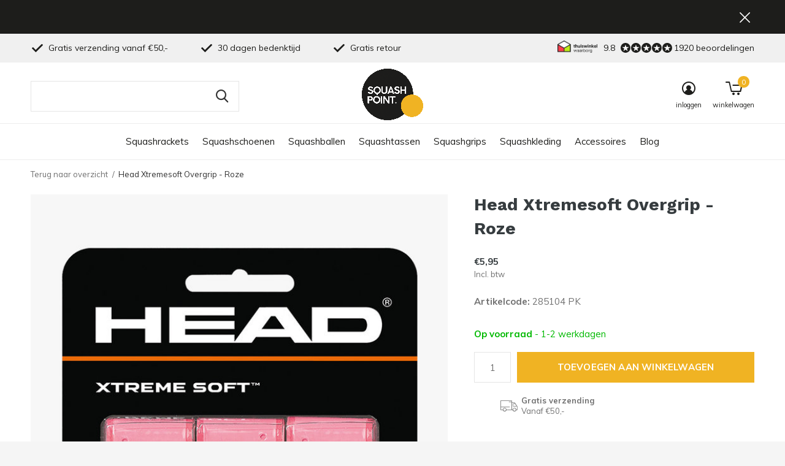

--- FILE ---
content_type: text/html;charset=utf-8
request_url: https://www.squashpoint.nl/head-xtremesoft-overgrip-roze.html
body_size: 10749
content:
<!doctype html>
<html class="new mobile  " lang="nl" dir="ltr">
	<head>
        <meta charset="utf-8"/>
<!-- [START] 'blocks/head.rain' -->
<!--

  (c) 2008-2026 Lightspeed Netherlands B.V.
  http://www.lightspeedhq.com
  Generated: 21-01-2026 @ 14:02:36

-->
<link rel="canonical" href="https://www.squashpoint.nl/head-xtremesoft-overgrip-roze.html"/>
<link rel="alternate" href="https://www.squashpoint.nl/index.rss" type="application/rss+xml" title="Nieuwe producten"/>
<meta name="robots" content="noodp,noydir"/>
<meta name="google-site-verification" content="8n8mlEj23FZ4Pbijjaahr7y_lUBDTfBA48rjB26di4k"/>
<meta name="google-site-verification" content="deBGaulxOo17kTz17iMHC1t8Xs0GQpm0hOdOAaHkshI"/>
<meta property="og:url" content="https://www.squashpoint.nl/head-xtremesoft-overgrip-roze.html?source=facebook"/>
<meta property="og:site_name" content="Squashpoint"/>
<meta property="og:title" content="Head Xtremesoft Overgrip Kopen?"/>
<meta property="og:description" content="De  Head Xtremesoft Overgrip biedt extra gevoel en zeer goede vochtabsorptie dankzij het kleverige elastomeer materiaal en de extra grote perforaties."/>
<meta property="og:image" content="https://cdn.webshopapp.com/shops/32111/files/314097136/head-xtremesoft-overgrip-roze.jpg"/>
<script>
(function(w,d,s,l,i){w[l]=w[l]||[];w[l].push({'gtm.start':
new Date().getTime(),event:'gtm.js'});var f=d.getElementsByTagName(s)[0],
j=d.createElement(s),dl=l!='dataLayer'?'&l='+l:'';j.async=true;j.src=
'https://www.googletagmanager.com/gtm.js?id='+i+dl;f.parentNode.insertBefore(j,f);
})(window,document,'script','dataLayer','GTM-T2WJDF9');
</script>
<!--[if lt IE 9]>
<script src="https://cdn.webshopapp.com/assets/html5shiv.js?2025-02-20"></script>
<![endif]-->
<!-- [END] 'blocks/head.rain' -->
		<meta charset="utf-8">
		<meta http-equiv="x-ua-compatible" content="ie=edge">
		<title>Head Xtremesoft Overgrip Kopen? - Squashpoint</title>
		<meta name="description" content="De  Head Xtremesoft Overgrip biedt extra gevoel en zeer goede vochtabsorptie dankzij het kleverige elastomeer materiaal en de extra grote perforaties.">
		<meta name="keywords" content="Head, Xtremesoft, Overgrip, -, Roze">
		<meta name="theme-color" content="#ffffff">
		<meta name="MobileOptimized" content="320">
		<meta name="HandheldFriendly" content="true">
<!-- 		<meta name="viewport" content="width=device-width,initial-scale=1,maximum-scale=1,viewport-fit=cover,target-densitydpi=device-dpi,shrink-to-fit=no"> -->
    <meta name="viewport" content="width=device-width, initial-scale=1.0, maximum-scale=5.0, user-scalable=no">
    <meta name="apple-mobile-web-app-capable" content="yes">
    <meta name="apple-mobile-web-app-status-bar-style" content="black">
		<meta name="author" content="https://www.dmws.nl">
		<link rel="preload" as="style" href="https://cdn.webshopapp.com/assets/gui-2-0.css?2025-02-20">
		<link rel="preload" as="style" href="https://cdn.webshopapp.com/assets/gui-responsive-2-0.css?2025-02-20">
		<link rel="preload" href="https://fonts.googleapis.com/css?family=Muli:100,300,400,500,600,700,800,900%7CWork%20Sans:100,300,400,500,600,700,800,900&display=block" as="style">
		<link rel="preload" as="style" href="https://cdn.webshopapp.com/shops/32111/themes/162415/assets/fixed.css?2026010109521820210105160803">
    <link rel="preload" as="style" href="https://cdn.webshopapp.com/shops/32111/themes/162415/assets/screen.css?2026010109521820210105160803">
		<link rel="preload" as="style" href="https://cdn.webshopapp.com/shops/32111/themes/162415/assets/custom.css?2026010109521820210105160803">
		<link rel="preload" as="font" href="https://cdn.webshopapp.com/shops/32111/themes/162415/assets/icomoon.woff2?2026010109521820210105160803">
		<link rel="preload" as="script" href="https://cdn.webshopapp.com/assets/jquery-1-9-1.js?2025-02-20">
		<link rel="preload" as="script" href="https://cdn.webshopapp.com/assets/jquery-ui-1-10-1.js?2025-02-20">
		<link rel="preload" as="script" href="https://cdn.webshopapp.com/shops/32111/themes/162415/assets/scripts.js?2026010109521820210105160803">
		<link rel="preload" as="script" href="https://cdn.webshopapp.com/shops/32111/themes/162415/assets/custom.js?2026010109521820210105160803">
    <link rel="preload" as="script" href="https://cdn.webshopapp.com/assets/gui.js?2025-02-20">
		<link href="https://fonts.googleapis.com/css?family=Muli:100,300,400,500,600,700,800,900%7CWork%20Sans:100,300,400,500,600,700,800,900&display=block" rel="stylesheet" type="text/css">
		<link rel="stylesheet" media="screen" href="https://cdn.webshopapp.com/assets/gui-2-0.css?2025-02-20">
		<link rel="stylesheet" media="screen" href="https://cdn.webshopapp.com/assets/gui-responsive-2-0.css?2025-02-20">
    <link rel="stylesheet" media="screen" href="https://cdn.webshopapp.com/shops/32111/themes/162415/assets/fixed.css?2026010109521820210105160803">
		<link rel="stylesheet" media="screen" href="https://cdn.webshopapp.com/shops/32111/themes/162415/assets/screen.css?2026010109521820210105160803">
		<link rel="stylesheet" media="screen" href="https://cdn.webshopapp.com/shops/32111/themes/162415/assets/custom.css?2026010109521820210105160803">
		<link rel="icon" type="image/x-icon" href="https://cdn.webshopapp.com/shops/32111/themes/162415/v/130304/assets/favicon.png?20200704101654">
		<link rel="apple-touch-icon" href="https://cdn.webshopapp.com/shops/32111/themes/162415/assets/apple-touch-icon.png?2026010109521820210105160803">
		<link rel="mask-icon" href="https://cdn.webshopapp.com/shops/32111/themes/162415/assets/safari-pinned-tab.svg?2026010109521820210105160803" color="#000000">
		<link rel="manifest" href="https://cdn.webshopapp.com/shops/32111/themes/162415/assets/manifest.json?2026010109521820210105160803">
		<link rel="preconnect" href="https://ajax.googleapis.com">
		<link rel="preconnect" href="//cdn.webshopapp.com/">
		<link rel="preconnect" href="https://fonts.googleapis.com">
		<link rel="preconnect" href="https://fonts.gstatic.com" crossorigin>
		<link rel="dns-prefetch" href="https://ajax.googleapis.com">
		<link rel="dns-prefetch" href="//cdn.webshopapp.com/">	
		<link rel="dns-prefetch" href="https://fonts.googleapis.com">
		<link rel="dns-prefetch" href="https://fonts.gstatic.com" crossorigin>
    <script src="https://cdn.webshopapp.com/assets/jquery-1-9-1.js?2025-02-20"></script>
    <script src="https://cdn.webshopapp.com/assets/jquery-ui-1-10-1.js?2025-02-20"></script>
		<meta name="msapplication-config" content="https://cdn.webshopapp.com/shops/32111/themes/162415/assets/browserconfig.xml?2026010109521820210105160803">
<meta property="og:title" content="Head Xtremesoft Overgrip Kopen?">
<meta property="og:type" content="website"> 
<meta property="og:description" content="De  Head Xtremesoft Overgrip biedt extra gevoel en zeer goede vochtabsorptie dankzij het kleverige elastomeer materiaal en de extra grote perforaties.">
<meta property="og:site_name" content="Squashpoint">
<meta property="og:url" content="https://www.squashpoint.nl/">
<meta property="og:image" content="https://cdn.webshopapp.com/shops/32111/files/314097136/300x250x2/head-xtremesoft-overgrip-roze.jpg">
<meta itemprop="price" content="5.95"><meta itemprop="priceCurrency" content="EUR">
<meta name="twitter:title" content="Head Xtremesoft Overgrip Kopen?">
<meta name="twitter:description" content="De  Head Xtremesoft Overgrip biedt extra gevoel en zeer goede vochtabsorptie dankzij het kleverige elastomeer materiaal en de extra grote perforaties.">
<meta name="twitter:site" content="Squashpoint">
<meta name="twitter:card" content="https://cdn.webshopapp.com/shops/32111/themes/162415/v/130299/assets/logo.png?20200704101356">
<meta name="twitter:image" content="https://cdn.webshopapp.com/shops/32111/files/314097136/300x250x2/head-xtremesoft-overgrip-roze.jpg">
<script type="application/ld+json">
  [
        {
      "@context": "http://schema.org",
      "@type": "Product", 
      "name": "Head Xtremesoft Overgrip - Roze",
      "url": "https://www.squashpoint.nl/head-xtremesoft-overgrip-roze.html",
                  "image": "https://cdn.webshopapp.com/shops/32111/files/314097136/300x250x2/head-xtremesoft-overgrip-roze.jpg",      "gtin13": "726424272167",      "mpn": "285104 PK",      "sku": "285104 PK",      "offers": {
        "@type": "Offer",
        "price": "5.95",        "url": "https://www.squashpoint.nl/head-xtremesoft-overgrip-roze.html",
        "priceValidUntil": "2027-01-21",
        "priceCurrency": "EUR",
          "availability": "https://schema.org/InStock",
          "inventoryLevel": "4"
              }
          },
        {
      "@context": "http://schema.org/",
      "@type": "Organization",
      "url": "https://www.squashpoint.nl/",
      "name": "Squashpoint",
      "legalName": "Squashpoint",
      "description": "De  Head Xtremesoft Overgrip biedt extra gevoel en zeer goede vochtabsorptie dankzij het kleverige elastomeer materiaal en de extra grote perforaties.",
      "logo": "https://cdn.webshopapp.com/shops/32111/themes/162415/v/130299/assets/logo.png?20200704101356",
      "image": "https://cdn.webshopapp.com/shops/32111/themes/162415/v/2726462/assets/banner-grid-banner-1-image.jpg?20251112064033",
      "contactPoint": {
        "@type": "ContactPoint",
        "contactType": "Customer service",
        "telephone": "+31 43 23 400 10"
      },
      "address": {
        "@type": "PostalAddress",
        "streetAddress": "Bloemendalstraat 19",
        "addressLocality": "Nederland",
        "postalCode": "6291 CL Vaals",
        "addressCountry": "NL"
      }
      ,
      "aggregateRating": {
          "@type": "AggregateRating",
          "bestRating": "10",
          "worstRating": "1",
          "ratingValue": "9.8",
          "reviewCount": "1920",
          "url":"https://www.kiyoh.com/reviews/1047563/squashpoint"
      }
         
    },
    { 
      "@context": "http://schema.org", 
      "@type": "WebSite", 
      "url": "https://www.squashpoint.nl/", 
      "name": "Squashpoint",
      "description": "De  Head Xtremesoft Overgrip biedt extra gevoel en zeer goede vochtabsorptie dankzij het kleverige elastomeer materiaal en de extra grote perforaties.",
      "author": [
        {
          "@type": "Organization",
          "url": "https://www.dmws.nl/",
          "name": "DMWS B.V.",
          "address": {
            "@type": "PostalAddress",
            "streetAddress": "Klokgebouw 195 (Strijp-S)",
            "addressLocality": "Eindhoven",
            "addressRegion": "NB",
            "postalCode": "5617 AB",
            "addressCountry": "NL"
          }
        }
      ]
    }
  ]
</script>    	</head>
	<body>
  	    <ul class="hidden-data hidden"><li>32111</li><li>162415</li><li>nee</li><li>nl</li><li>live</li><li>info//squashpoint/nl</li><li>https://www.squashpoint.nl/</li></ul><div id="root" ><header id="top" class="v2 static"><p id="logo" class="text-center"><a href="https://www.squashpoint.nl/" accesskey="h"><img src="https://cdn.webshopapp.com/shops/32111/themes/162415/v/130299/assets/logo.png?20200704101356" alt="De online squashwinkel van Nederland"></a></p><nav id="skip"><ul><li><a href="#nav" accesskey="n">Ga naar navigatie (n)</a></li><li><a href="#content" accesskey="c">Ga naar inhoud (c)</a></li><li><a href="#footer" accesskey="f">Ga naar footer (f)</a></li></ul></nav><nav id="nav" aria-label="Kies een categorie" class="align-center"><ul><li ><a  href="https://www.squashpoint.nl/squashrackets/">Squashrackets</a><ul><li><a href="https://www.squashpoint.nl/squashrackets/dunlop/">Dunlop</a></li><li><a href="https://www.squashpoint.nl/squashrackets/eye/">Eye</a></li><li><a href="https://www.squashpoint.nl/squashrackets/harrow/">Harrow</a></li><li><a href="https://www.squashpoint.nl/squashrackets/head/">Head</a></li><li><a href="https://www.squashpoint.nl/squashrackets/karakal/">Karakal</a></li><li><a href="https://www.squashpoint.nl/squashrackets/prince/">Prince</a></li><li><a href="https://www.squashpoint.nl/squashrackets/tecnifibre/">Tecnifibre</a></li><li><a href="https://www.squashpoint.nl/squashrackets/unsquashable/">Unsquashable</a></li><li><a href="https://www.squashpoint.nl/squashrackets/wilson/">Wilson</a></li><li><a href="https://www.squashpoint.nl/squashrackets/2-racket-deals/">2 Racket Deals</a></li></ul></li><li ><a  href="https://www.squashpoint.nl/squashschoenen/">Squashschoenen</a><ul><li><a href="https://www.squashpoint.nl/squashschoenen/asics/">Asics</a></li><li><a href="https://www.squashpoint.nl/squashschoenen/kanso/">Kanso</a></li><li><a href="https://www.squashpoint.nl/squashschoenen/salming/">Salming</a></li><li><a href="https://www.squashpoint.nl/squashschoenen/unsquashable/">Unsquashable</a></li></ul></li><li ><a  href="https://www.squashpoint.nl/squashballen/">Squashballen</a></li><li ><a  href="https://www.squashpoint.nl/squashtassen/">Squashtassen</a><ul><li><a href="https://www.squashpoint.nl/squashtassen/babolat/">Babolat</a></li><li><a href="https://www.squashpoint.nl/squashtassen/dunlop/">Dunlop</a></li><li><a href="https://www.squashpoint.nl/squashtassen/head/">Head</a></li><li><a href="https://www.squashpoint.nl/squashtassen/prince/">Prince</a></li><li><a href="https://www.squashpoint.nl/squashtassen/tecnifibre/">Tecnifibre</a></li><li><a href="https://www.squashpoint.nl/squashtassen/unsquashable/">Unsquashable</a></li><li><a href="https://www.squashpoint.nl/squashtassen/wilson/">Wilson</a></li></ul></li><li ><a  href="https://www.squashpoint.nl/squashgrips/">Squashgrips</a></li><li ><a  href="https://www.squashpoint.nl/squashkleding/">Squashkleding</a><ul><li><a href="https://www.squashpoint.nl/squashkleding/heren-squashkleding/">Heren Squashkleding</a></li><li><a href="https://www.squashpoint.nl/squashkleding/squashsokken/">Squashsokken</a></li></ul></li><li ><a  href="https://www.squashpoint.nl/accessoires/">Accessoires</a><ul><li><a href="https://www.squashpoint.nl/accessoires/cadeaubonnen/">Cadeaubonnen</a></li><li><a href="https://www.squashpoint.nl/accessoires/squashsnaren/">Squashsnaren</a></li><li><a href="https://www.squashpoint.nl/accessoires/squashbrillen/">Squashbrillen</a></li><li><a href="https://www.squashpoint.nl/accessoires/polsbanden/">Polsbanden</a></li><li><a href="https://www.squashpoint.nl/accessoires/hoofdbanden/">Hoofdbanden</a></li><li><a href="https://www.squashpoint.nl/accessoires/dempers/">Dempers</a></li><li><a href="https://www.squashpoint.nl/accessoires/crashtape/">Crashtape</a></li><li><a href="https://www.squashpoint.nl/accessoires/bidons/">Bidons</a></li><li><a href="https://www.squashpoint.nl/accessoires/sportzolen/">Sportzolen</a></li></ul></li><li ><a href="https://www.squashpoint.nl/blogs/blog/" title="Blog">Blog</a><div><ul class="list-gallery"><li><a href="https://www.squashpoint.nl/blogs/blog/ontketen-je-volledige-potentieel-met-de-nieuwe-car/"><img src="https://dummyimage.com/240x230/fff.png/fff" data-src="https://cdn.webshopapp.com/shops/32111/files/465210480/480x460x1/image.jpg" alt="Ontketen je volledige potentieel met de nieuwe Carboflex X-Top V2 rackets" width="240" height="230"> Ontketen je volledige pot...                <span>Lees artikel</span></a></li><li><a href="https://www.squashpoint.nl/blogs/blog/ontketen-je-spel-met-de-nieuwe-dunlop-fx-squashrac/"><img src="https://dummyimage.com/240x230/fff.png/fff" data-src="https://cdn.webshopapp.com/shops/32111/files/463182002/480x460x1/image.jpg" alt="Ontketen je spel met de nieuwe Dunlop FX squashrackets" width="240" height="230"> Ontketen je spel met de n...                <span>Lees artikel</span></a></li><li><a href="https://www.squashpoint.nl/blogs/blog/hoe-plan-je-een-goede-squashtraining/"><img src="https://dummyimage.com/240x230/fff.png/fff" data-src="https://cdn.webshopapp.com/shops/32111/files/444633330/480x460x1/image.jpg" alt="Hoe plan je een goede squashtraining" width="240" height="230"> Hoe plan je een goede squ...                <span>Lees artikel</span></a></li><li><a href="https://www.squashpoint.nl/blogs/blog/de-juiste-squashbal-voor-de-koude-winterdagen/"><img src="https://dummyimage.com/240x230/fff.png/fff" data-src="https://cdn.webshopapp.com/shops/32111/files/165597974/480x460x1/image.jpg" alt=" De juiste squashbal voor de koude winterdagen" width="240" height="230">  De juiste squashbal voor...                <span>Lees artikel</span></a></li><li><a href="https://www.squashpoint.nl/blogs/blog/haal-het-maximale-uit-jezelf-tijdens-toernooien/"><img src="https://dummyimage.com/240x230/fff.png/fff" data-src="https://cdn.webshopapp.com/shops/32111/files/400013964/480x460x1/image.jpg" alt="Haal het maximale uit jezelf tijdens toernooien" width="240" height="230"> Haal het maximale uit jez...                <span>Lees artikel</span></a></li></ul></div></li></ul><ul><li class="search"><a href="./"><i class="icon-zoom2"></i><span>zoeken</span></a></li><li class="login"><a href=""><i class="icon-user-circle"></i><span>inloggen</span></a></li><li class="cart"><a href="https://www.squashpoint.nl/cart/"><i class="icon-cart5"></i><span>winkelwagen</span><span class="no">0</span></a></li></ul></nav><div class="bar with-trustmark"><ul class="list-usp"><li><i class="icon-check"></i> Gratis verzending vanaf €50,-</li><li><i class="icon-check"></i> 30 dagen bedenktijd</li><li><i class="icon-check"></i> Gratis retour</li></ul><p><span class="trustmark desktop-only"><a href="https://www.thuiswinkel.org/leden/squashpoint/certificaat" target="_blank"><img src="https://cdn.webshopapp.com/shops/32111/themes/162415/v/130307/assets/trustmark-image.png?20200704101835" width="" height="20"></a></span><a href="https://www.kiyoh.com/reviews/1047563/squashpoint" target="_blank"><span class="rating-a c round_stars" data-val="9.8" data-of="10">9.8</span><span class="mobile-hide">1920 beoordelingen</span></a></p></div><p class="announcement"><a class="close" href="./"></a></p><p class="announcement mobile"><a class="close" href="./"></a></p><form action="https://www.squashpoint.nl/search/" method="get" id="formSearch" data-search-type="desktop"><p><label for="q">Zoeken...</label><input id="q" name="q" type="search" value="" autocomplete="off" required data-input="desktop"><button type="submit">Zoeken</button></p><div class="search-autocomplete" data-search-type="desktop"><ul class="list-cart small m0"></ul></div></form><div class="module-product-bar"><figure><img src="https://dummyimage.com/45x45/fff.png/fff" data-src="https://cdn.webshopapp.com/shops/32111/files/314097136/90x90x1/head-xtremesoft-overgrip-roze.jpg" alt="Head Xtremesoft Overgrip - Roze" width="45" height="45"></figure><h3> Head Xtremesoft Overgrip - Roze</h3><p class="price">
      €5,95
          </p><p class="link-btn"><a href="https://www.squashpoint.nl/cart/add/212360945/">Toevoegen aan winkelwagen</a></p></div></header><main id="content" ><nav class="nav-breadcrumbs desktop-only"><ul><li><a href="https://www.squashpoint.nl/">Terug naar overzicht</a></li><li>Head Xtremesoft Overgrip - Roze</li></ul></nav><article class="module-product"><ul class="list-product"><li class=" w100"><a data-fancybox-group="gallery" href="https://cdn.webshopapp.com/shops/32111/files/314097136/image.jpg"><img src="https://cdn.webshopapp.com/shops/32111/files/314097136/660x900x1/head-xtremesoft-overgrip-roze.jpg" alt="Head Xtremesoft Overgrip - Roze" width="660" height="900"></a><ul class="label"></ul></li></ul><div><header><h1>Head Xtremesoft Overgrip - Roze</h1></header><form action="https://www.squashpoint.nl/cart/add/212360945/" id="product_configure_form" method="post" class="form-product" data-url="https://www.squashpoint.nl/cart/add/212360945/"><div class="fieldset"><p class="price">
          €5,95
                    <span>Incl. btw</span></p><ul class="list-plain"><li><span class="strong">Artikelcode:</span> 285104 PK</li></ul><p class="in-stock-positive"><span class="strong">
                                                    
                                                    Op voorraad
                                
                                  </span>
          - 1-2 werkdagen                            </p><input data-always type="hidden" name="bundle_id" id="product_configure_bundle_id" value=""></div><p class="submit m15"><input type="number" name="quantity" value="1"><button class="add-to-cart-button" type="submit">Toevoegen aan winkelwagen</button></p><ul class="list-usp"><li><i class="icon-truck"></i><span class="strong">Gratis verzending</span> Vanaf €50,-</li></ul></form></div></article><div class="cols-d m70 product-content"><article><h5 class="s28 m10">Productomschrijving</h5><h2 class="product">Head Xtremesoft Overgrip</h2><p style="text-align: justify;">De Head Xtremesoft Overgrip biedt extra gevoel en zeer goede vochtabsorptie dankzij het super kleverig elastomeer materiaal en de extra grote perforaties in deze grip.<br /><br />Een goede squashgrip is een belangrijk onderdeel van je squashuitrusting, want met een versleten grip verlies je grip op je racket en kun je niet presteren op de baan. Het voordeel van een overgrip, zoals de Head Xtremesoft die je over je basisgrip heen doet, is dat je handvat net iets dikker wordt waardoor het steviger en comfortabeler aanvoelt. Daarnaast zijn overgrips goedkoper dan basisgrips en kun je ze vaker vervangen.<br /><br />Voeg met de Head Xtremesoft Overgrip kleur toe aan je racket en spel. Deze overgrip is namelijk verkrijgbaar in de kleuren blauw, rood, zwart, geel, roze en wit.</p></article><aside><h5 class="s28 m10">Specificaties</h5><ul class="list-info dmws-specs"><li><span>Geschikt voor</span> squash / tennis</li><li><span>Inhoud van de verpakking</span> 3 overgrips</li><li><span>Dikte</span> 0,5 mm</li><li><span>Kleur</span> roze</li></ul></aside></div><article class="m40"><header class="heading-mobile text-left"><h5 class="s28 m10">Dit vind je misschien ook leuk</h5></header><ul class="list-collection slider"><li class=" " data-url="https://www.squashpoint.nl/dunlop-pro-squashbal-dubbele-gele-stip-3-blister.html?format=json" data-image-size="410x610x"><div class="img"><figure><a href="https://www.squashpoint.nl/dunlop-pro-squashbal-dubbele-gele-stip-3-blister.html"><img src="https://dummyimage.com/660x900/fff.png/fff" data-src="https://cdn.webshopapp.com/shops/32111/files/230868068/660x900x1/dunlop-pro-squashbal-dubbele-gele-stip-3-blister.jpg" alt="Dunlop Pro Squashbal (dubbele gele stip) - 3 Blister" width="310" height="430" class="first-image"></a></figure><form action="https://www.squashpoint.nl/cart/add/160767542/" method="post" class="variant-select-snippet" data-novariantid="81251369" data-problem="https://www.squashpoint.nl/dunlop-pro-squashbal-dubbele-gele-stip-3-blister.html"><p><span class="variant"><select></select></span><button class="add-size-to-cart full-width" type="">Toevoegen aan winkelwagen</button></p></form></div><ul class="label"><li class="overlay-c mobile-hide">Sale</li><li class="overlay-c fill">-22%</li></ul><h3 class="mobile-nobrand"><a href="https://www.squashpoint.nl/dunlop-pro-squashbal-dubbele-gele-stip-3-blister.html">Dunlop Pro Squashbal (dubbele gele stip) - 3 Blister</a></h3><p class="price">€9,95<span>€12,75</span><span class="legal">Incl. btw</span></p></li><li class=" " data-url="https://www.squashpoint.nl/karakal-pu-super-grip-assorted-pro-pack.html?format=json" data-image-size="410x610x"><div class="img"><figure><a href="https://www.squashpoint.nl/karakal-pu-super-grip-assorted-pro-pack.html"><img src="https://dummyimage.com/660x900/fff.png/fff" data-src="https://cdn.webshopapp.com/shops/32111/files/323786127/660x900x1/karakal-pu-super-grip-assorted-pro-pack-6-stuks.jpg" alt="Karakal PU Super Grip Assorted Pro Pack - 6 Stuks" width="310" height="430" class="first-image"></a></figure><form action="https://www.squashpoint.nl/cart/add/152502725/" method="post" class="variant-select-snippet" data-novariantid="77084381" data-problem="https://www.squashpoint.nl/karakal-pu-super-grip-assorted-pro-pack.html"><p><span class="variant"><select></select></span><button class="add-size-to-cart full-width" type="">Toevoegen aan winkelwagen</button></p></form></div><ul class="label"><li class="overlay-c mobile-hide">Sale</li><li class="overlay-c fill">-20%</li></ul><h3 class="mobile-nobrand"><a href="https://www.squashpoint.nl/karakal-pu-super-grip-assorted-pro-pack.html">Karakal PU Super Grip Assorted Pro Pack - 6 Stuks</a></h3><p class="price">€19,95<span>€25,00</span><span class="legal">Incl. btw</span></p></li><li class=" " data-url="https://www.squashpoint.nl/dunlop-competition-squashbal-enkele-gele-stip.html?format=json" data-image-size="410x610x"><div class="img"><figure><a href="https://www.squashpoint.nl/dunlop-competition-squashbal-enkele-gele-stip.html"><img src="https://dummyimage.com/660x900/fff.png/fff" data-src="https://cdn.webshopapp.com/shops/32111/files/167009594/660x900x1/dunlop-competition-squashbal-enkele-gele-stip.jpg" alt="Dunlop Competition Squashbal (enkele gele stip)" width="310" height="430" class="first-image"></a></figure><form action="https://www.squashpoint.nl/cart/add/11068398/" method="post" class="variant-select-snippet" data-novariantid="6234709" data-problem="https://www.squashpoint.nl/dunlop-competition-squashbal-enkele-gele-stip.html"><p><span class="variant"><select></select></span><button class="add-size-to-cart full-width" type="">Toevoegen aan winkelwagen</button></p></form></div><ul class="label"></ul><h3 class="mobile-nobrand"><a href="https://www.squashpoint.nl/dunlop-competition-squashbal-enkele-gele-stip.html">Dunlop Competition Squashbal (enkele gele stip)</a></h3><p class="price">€3,75    <span class="legal">Incl. btw</span></p></li><li class=" " data-url="https://www.squashpoint.nl/karakal-pu-super-grip-roze-24-stuks.html?format=json" data-image-size="410x610x"><div class="img"><figure><a href="https://www.squashpoint.nl/karakal-pu-super-grip-roze-24-stuks.html"><img src="https://dummyimage.com/660x900/fff.png/fff" data-src="https://cdn.webshopapp.com/shops/32111/files/221463755/660x900x1/karakal-pu-super-grip-roze-24-stuks.jpg" alt="Karakal PU Super Grip Roze - 24 Stuks" width="310" height="430" class="first-image"></a></figure><form action="https://www.squashpoint.nl/cart/add/20326785/" method="post" class="variant-select-snippet" data-novariantid="11581565" data-problem="https://www.squashpoint.nl/karakal-pu-super-grip-roze-24-stuks.html"><p><span class="variant"><select></select></span><button class="add-size-to-cart full-width" type="">Toevoegen aan winkelwagen</button></p></form></div><ul class="label"></ul><h3 class="mobile-nobrand"><a href="https://www.squashpoint.nl/karakal-pu-super-grip-roze-24-stuks.html">Karakal PU Super Grip Roze - 24 Stuks</a></h3><p class="price">€84,95    <span class="legal">Incl. btw</span></p></li></ul></article><article><header class="heading-mobile text-left"><h5 class="s28 m10">Onlangs bekeken</h5></header><ul class="list-collection compact"><li class="single no-ajax text-left"><div class="img"><figure><img src="https://cdn.webshopapp.com/shops/32111/files/314097136/660x900x1/head-xtremesoft-overgrip.jpg" alt="Head Xtremesoft Overgrip" width="310" height="430"></figure><form class="desktop-only" action="https://www.squashpoint.nl/head-xtremesoft-overgrip-roze.html" method="post"><p><button class="w100" type="submit">Bekijk product</button></p></form></div><h2><a href="https://www.squashpoint.nl/head-xtremesoft-overgrip-roze.html">Head Xtremesoft Overgrip</a></h2><p class="price">€5,95</p></li></ul></article></main><aside id="cart"><h5>Winkelwagen</h5><p>
    U heeft geen artikelen in uw winkelwagen...
  </p><p class="submit"><span><span>Bedrag tot gratis verzending</span> €50,00</span><span class="strong"><span>Totaalbedrag incl. BTW</span> €0,00</span><a href="https://www.squashpoint.nl/cart/">Bestellen</a></p></aside><form action="https://www.squashpoint.nl/account/loginPost/" method="post" id="login"><h5>Inloggen</h5><p><label for="lc">E-mailadres</label><input type="email" id="lc" name="email" autocomplete='email' placeholder="E-mailadres" required></p><p><label for="ld">Wachtwoord</label><input type="password" id="ld" name="password" autocomplete='current-password' placeholder="Wachtwoord" required><a href="https://www.squashpoint.nl/account/password/">Wachtwoord vergeten?</a></p><p><button class="side-login-button" type="submit">Inloggen</button></p><footer><ul class="list-checks"><li>Al je orders en retouren op één plek</li><li>Het bestelproces gaat nog sneller</li><li>Je winkelwagen is altijd en overal opgeslagen</li></ul><p class="link-btn"><a class="" href="https://www.squashpoint.nl/account/register/">Account aanmaken</a></p></footer><input type="hidden" name="key" value="0c731629e57dd0a2c555631f8d855db2" /><input type="hidden" name="type" value="login" /></form><p id="compare-btn" ><a class="open-compare"><i class="icon-compare"></i><span>vergelijk</span><span class="compare-items" data-compare-items>0</span></a></p><aside id="compare"><h5>Vergelijk producten</h5><ul class="list-cart compare-products"></ul><p class="submit"><span>You can compare a maximum of 5 products</span><a href="https://www.squashpoint.nl/compare/">Start vergelijking</a></p></aside><footer id="footer"><nav><div><h3>Klantenservice</h3><ul><li><a href="https://www.squashpoint.nl/service/">Contact</a></li><li><a href="https://www.squashpoint.nl/service/bestellen/">Bestellen</a></li><li><a href="https://www.squashpoint.nl/service/verzenden-en-bezorgen/">Verzenden en Bezorgen</a></li><li><a href="https://www.squashpoint.nl/service/betaalmogelijkheden/">Betaalmogelijkheden</a></li><li><a href="https://www.squashpoint.nl/service/ruilen-en-retourneren/">Ruilen en Retourneren</a></li><li><a href="https://www.squashpoint.nl/service/garantie/">Garantie</a></li><li><a href="https://www.squashpoint.nl/service/over-squashpoint/">Over Squashpoint</a></li><li><a href="https://www.squashpoint.nl/service/general-terms-conditions/">Algemene Voorwaarden</a></li><li><a href="https://www.squashpoint.nl/service/privacyverklaring/">Privacyverklaring</a></li><li><a href="https://www.squashpoint.nl/service/reviews-kiyoh/">Reviews Kiyoh</a></li></ul></div><div><h3>Mijn account</h3><ul><li><a href="https://www.squashpoint.nl/account/" title="Registreren">Registreren</a></li><li><a href="https://www.squashpoint.nl/account/orders/" title="Mijn bestellingen">Mijn bestellingen</a></li><li><a href="https://www.squashpoint.nl/account/tickets/" title="Mijn tickets">Mijn tickets</a></li></ul></div><div><h3>Categorieën</h3><ul><li><a href="https://www.squashpoint.nl/squashrackets/">Squashrackets</a></li><li><a href="https://www.squashpoint.nl/squashschoenen/">Squashschoenen</a></li><li><a href="https://www.squashpoint.nl/squashballen/">Squashballen</a></li><li><a href="https://www.squashpoint.nl/squashtassen/">Squashtassen</a></li><li><a href="https://www.squashpoint.nl/squashgrips/">Squashgrips</a></li><li><a href="https://www.squashpoint.nl/squashkleding/">Squashkleding</a></li><li><a href="https://www.squashpoint.nl/accessoires/">Accessoires</a></li></ul></div><div><h3>Over ons</h3><ul class="contact-footer m10"><li><span class="strong">Squashpoint</span></li><li>Bloemendalstraat 19</li><li>6291 CL Vaals</li><li>Nederland</li></ul><ul class="contact-footer m10"><li>KvK: 69224773</li><li>BTW: NL857790559B01</li></ul></div><div class="double"><ul class="link-btn"><li class="callus"><a href="tel:+31 43 23 400 10" class="a">Bel ons</a></li><li class="mailus"><a href="/cdn-cgi/l/email-protection#7a13141c153a090b0f1b09120a1513140e541416" class="a">E-mail ons</a></li></ul><ul class="list-social"><li><a rel="external" href="https://www.facebook.com/Squashpoint-1430586630566812/"><i class="icon-facebook"></i><span>Facebook</span></a></li><li><a rel="external" href="https://www.youtube.com/channel/UCClYZuxxuqP_pe1SdFN-Bkg"><i class="icon-youtube"></i><span>Youtube</span></a></li></ul></div><figure><img data-src="https://cdn.webshopapp.com/shops/32111/themes/162415/v/130317/assets/logo-upload-footer.png?20200704102820" alt="De online squashwinkel van Nederland" width="180" height="40"></figure></nav><ul class="list-payments dmws-payments"><li><img data-src="https://cdn.webshopapp.com/shops/32111/themes/162415/assets/z-ideal.png?2026010109521820210105160803" alt="ideal" width="45" height="21"></li><li><img data-src="https://cdn.webshopapp.com/shops/32111/themes/162415/assets/z-mastercard.png?2026010109521820210105160803" alt="mastercard" width="45" height="21"></li><li><img data-src="https://cdn.webshopapp.com/shops/32111/themes/162415/assets/z-visa.png?2026010109521820210105160803" alt="visa" width="45" height="21"></li><li><img data-src="https://cdn.webshopapp.com/shops/32111/themes/162415/assets/z-mistercash.png?2026010109521820210105160803" alt="mistercash" width="45" height="21"></li><li><img data-src="https://cdn.webshopapp.com/shops/32111/themes/162415/assets/z-americanexpress.png?2026010109521820210105160803" alt="americanexpress" width="45" height="21"></li><li><img data-src="https://cdn.webshopapp.com/shops/32111/themes/162415/assets/z-paypalcp.png?2026010109521820210105160803" alt="paypalcp" width="45" height="21"></li><li><img data-src="https://cdn.webshopapp.com/shops/32111/themes/162415/assets/z-klarnapaylater.png?2026010109521820210105160803" alt="klarnapaylater" width="45" height="21"></li></ul><p class="copyright dmws-copyright">© Copyright <span class="date">2019</span> - Theme By <a href="https://dmws.nl/themes/" target="_blank" rel="noopener">DMWS</a> x <a href="https://plus.dmws.nl/" title="Upgrade your theme with Plus+ for Lightspeed" target="_blank" rel="noopener">Plus+</a></p></footer><div class="rich-snippet text-center"><div><span class="strong">Squashpoint</span><span><span> 9.8</span> / <span>10</span></span> -
    <span> 1920 </span> Reviews @ <a target="_blank" href="https://www.kiyoh.com/reviews/1047563/squashpoint">KiYoh</a></div></div><script data-cfasync="false" src="/cdn-cgi/scripts/5c5dd728/cloudflare-static/email-decode.min.js"></script><script>
   var mobilemenuOpenSubsOnly = '0';
       var instaUser = false;
    var showSecondImage = 1;
  var newsLetterSeconds = '3';
   var test = 'test';
	var basicUrl = 'https://www.squashpoint.nl/';
  var ajaxTranslations = {"Add to cart":"Toevoegen aan winkelwagen","Wishlist":"Verlanglijst","Add to wishlist":"Aan verlanglijst toevoegen","Compare":"Vergelijk","Add to compare":"Toevoegen om te vergelijken","Brands":"Merken","Discount":"Korting","Delete":"Verwijderen","Total excl. VAT":"Totaal excl. btw","Shipping costs":"Verzendkosten","Total incl. VAT":"Totaalbedrag incl. BTW","Read more":"Lees meer","Read less":"Lees minder","No products found":"Geen producten gevonden","View all results":"Bekijk alle resultaten","":""};
  var categories_shop = {"853137":{"id":853137,"parent":0,"path":["853137"],"depth":1,"image":0,"type":"category","url":"squashrackets","title":"Squashrackets","description":"","count":185,"subs":{"853140":{"id":853140,"parent":853137,"path":["853140","853137"],"depth":2,"image":0,"type":"category","url":"squashrackets\/dunlop","title":"Dunlop","description":"","count":43},"12198435":{"id":12198435,"parent":853137,"path":["12198435","853137"],"depth":2,"image":0,"type":"category","url":"squashrackets\/eye","title":"Eye","description":"","count":4},"7165913":{"id":7165913,"parent":853137,"path":["7165913","853137"],"depth":2,"image":0,"type":"category","url":"squashrackets\/harrow","title":"Harrow","description":"","count":17},"1132998":{"id":1132998,"parent":853137,"path":["1132998","853137"],"depth":2,"image":0,"type":"category","url":"squashrackets\/head","title":"Head","description":"Squashpoint heeft een uitgebreide collectie Head squashrackets. Met de filters vind je snel het juiste racket. Heb je een vraag of advies nodig? Neem dan gerust contact met ons op.","count":30},"6668636":{"id":6668636,"parent":853137,"path":["6668636","853137"],"depth":2,"image":0,"type":"category","url":"squashrackets\/karakal","title":"Karakal","description":"","count":11},"853141":{"id":853141,"parent":853137,"path":["853141","853137"],"depth":2,"image":0,"type":"category","url":"squashrackets\/prince","title":"Prince","description":"Squashpoint heeft een uitgebreide collectie Prince squash rackets. Met de filters vindt u snel het juiste racket. Heeft u een vraag of advies nodig? Neem dan gerust contact met ons op.","count":4},"1006768":{"id":1006768,"parent":853137,"path":["1006768","853137"],"depth":2,"image":0,"type":"category","url":"squashrackets\/tecnifibre","title":"Tecnifibre","description":"","count":31},"7678430":{"id":7678430,"parent":853137,"path":["7678430","853137"],"depth":2,"image":0,"type":"category","url":"squashrackets\/unsquashable","title":"Unsquashable","description":"","count":24},"2259184":{"id":2259184,"parent":853137,"path":["2259184","853137"],"depth":2,"image":0,"type":"category","url":"squashrackets\/wilson","title":"Wilson","description":"Squashpoint heeft een uitgebreide collectie Wilson squashrackets. Met de filters vindt u snel het juiste racket. Heeft u een vraag of advies nodig? Neem dan gerust contact met ons op.","count":17},"6279788":{"id":6279788,"parent":853137,"path":["6279788","853137"],"depth":2,"image":0,"type":"category","url":"squashrackets\/2-racket-deals","title":"2 Racket Deals","description":"","count":33}}},"7461278":{"id":7461278,"parent":0,"path":["7461278"],"depth":1,"image":0,"type":"category","url":"squashschoenen","title":"Squashschoenen","description":"","count":52,"subs":{"7484093":{"id":7484093,"parent":7461278,"path":["7484093","7461278"],"depth":2,"image":0,"type":"category","url":"squashschoenen\/asics","title":"Asics","description":"","count":21},"12461199":{"id":12461199,"parent":7461278,"path":["12461199","7461278"],"depth":2,"image":0,"type":"category","url":"squashschoenen\/kanso","title":"Kanso","description":"","count":9},"7484099":{"id":7484099,"parent":7461278,"path":["7484099","7461278"],"depth":2,"image":0,"type":"category","url":"squashschoenen\/salming","title":"Salming","description":"","count":18},"12246343":{"id":12246343,"parent":7461278,"path":["12246343","7461278"],"depth":2,"image":0,"type":"category","url":"squashschoenen\/unsquashable","title":"Unsquashable","description":"","count":6}}},"853139":{"id":853139,"parent":0,"path":["853139"],"depth":1,"image":0,"type":"category","url":"squashballen","title":"Squashballen","description":"","count":17},"853138":{"id":853138,"parent":0,"path":["853138"],"depth":1,"image":0,"type":"category","url":"squashtassen","title":"Squashtassen","description":"Squashpoint heeft een uitgebreide collectie squashtassen. Met de filters aan de linkerzijde vind je snel de juiste tas. Heb je een vraag of advies nodig? Neem dan gerust contact met ons op.","count":77,"subs":{"12425560":{"id":12425560,"parent":853138,"path":["12425560","853138"],"depth":2,"image":0,"type":"category","url":"squashtassen\/babolat","title":"Babolat","description":"","count":2},"853143":{"id":853143,"parent":853138,"path":["853143","853138"],"depth":2,"image":0,"type":"category","url":"squashtassen\/dunlop","title":"Dunlop","description":"","count":21},"1479615":{"id":1479615,"parent":853138,"path":["1479615","853138"],"depth":2,"image":0,"type":"category","url":"squashtassen\/head","title":"Head","description":"","count":19},"853144":{"id":853144,"parent":853138,"path":["853144","853138"],"depth":2,"image":0,"type":"category","url":"squashtassen\/prince","title":"Prince","description":"","count":3},"999037":{"id":999037,"parent":853138,"path":["999037","853138"],"depth":2,"image":0,"type":"category","url":"squashtassen\/tecnifibre","title":"Tecnifibre","description":"","count":19},"7681562":{"id":7681562,"parent":853138,"path":["7681562","853138"],"depth":2,"image":0,"type":"category","url":"squashtassen\/unsquashable","title":"Unsquashable","description":"","count":5},"6393053":{"id":6393053,"parent":853138,"path":["6393053","853138"],"depth":2,"image":0,"type":"category","url":"squashtassen\/wilson","title":"Wilson","description":"","count":1}}},"1214695":{"id":1214695,"parent":0,"path":["1214695"],"depth":1,"image":0,"type":"category","url":"squashgrips","title":"Squashgrips","description":"Een goede grip op je racket is essentieel. Voorkom dat het racket uit je handen glipt met \u00e9\u00e9n van deze squash grips. Direct uit voorraad leverbaar.","count":71},"1214697":{"id":1214697,"parent":0,"path":["1214697"],"depth":1,"image":0,"type":"category","url":"squashkleding","title":"Squashkleding","description":"Squashkleding bestel je online bij Squashpoint. Gegarandeerd de laagste prijs, 30 dagen bedenktijd en veilig kopen met het Thuiswinkel Waarborg!","count":121,"subs":{"6518969":{"id":6518969,"parent":1214697,"path":["6518969","1214697"],"depth":2,"image":0,"type":"category","url":"squashkleding\/heren-squashkleding","title":"Heren Squashkleding","description":"","count":121},"2281896":{"id":2281896,"parent":1214697,"path":["2281896","1214697"],"depth":2,"image":0,"type":"category","url":"squashkleding\/squashsokken","title":"Squashsokken","description":"Squash sokken bestel je online bij Squashpoint. Gegarandeerd de laagste prijs, 30 dagen bedenktijd en veilig kopen met het Thuiswinkel Waarborg!","count":41}}},"855319":{"id":855319,"parent":0,"path":["855319"],"depth":1,"image":0,"type":"category","url":"accessoires","title":"Accessoires","description":"Squash accessoires bestel je online bij Squashpoint. Gegarandeerd de laagste prijs, 30 dagen bedenktijd en veilig kopen met het Thuiswinkel Waarborg!","count":137,"subs":{"9685937":{"id":9685937,"parent":855319,"path":["9685937","855319"],"depth":2,"image":0,"type":"category","url":"accessoires\/cadeaubonnen","title":"Cadeaubonnen","description":"","count":8},"2132950":{"id":2132950,"parent":855319,"path":["2132950","855319"],"depth":2,"image":0,"type":"category","url":"accessoires\/squashsnaren","title":"Squashsnaren","description":"","count":22},"2281904":{"id":2281904,"parent":855319,"path":["2281904","855319"],"depth":2,"image":0,"type":"category","url":"accessoires\/squashbrillen","title":"Squashbrillen","description":"Squashbrillen bestel je online bij Squashpoint. Gegarandeerd de laagste prijs, 30 dagen bedenktijd en veilig kopen met het Thuiswinkel Waarborg!","count":12},"2132954":{"id":2132954,"parent":855319,"path":["2132954","855319"],"depth":2,"image":0,"type":"category","url":"accessoires\/polsbanden","title":"Polsbanden","description":"Wij hebben een uitgebreid assortiment aan zweetbanden. Met een polsband veeg je snel het zweet van je voorhoofd, zonder dat je het spel hoeft te onderbreken.","count":63},"5374586":{"id":5374586,"parent":855319,"path":["5374586","855319"],"depth":2,"image":0,"type":"category","url":"accessoires\/hoofdbanden","title":"Hoofdbanden","description":"Hoofdbanden voorkomen dat er hinderlijke zweetdruppels in je ogen lopen. Bij SquashPoint bestel je eenvoudig en snel hoofdbanden en bandana's van alle grote squashmerken.","count":15},"6517682":{"id":6517682,"parent":855319,"path":["6517682","855319"],"depth":2,"image":0,"type":"category","url":"accessoires\/dempers","title":"Dempers","description":"","count":11},"6593420":{"id":6593420,"parent":855319,"path":["6593420","855319"],"depth":2,"image":0,"type":"category","url":"accessoires\/crashtape","title":"Crashtape","description":"","count":1},"7461674":{"id":7461674,"parent":855319,"path":["7461674","855319"],"depth":2,"image":0,"type":"category","url":"accessoires\/bidons","title":"Bidons","description":"","count":6},"10071357":{"id":10071357,"parent":855319,"path":["10071357","855319"],"depth":2,"image":0,"type":"category","url":"accessoires\/sportzolen","title":"Sportzolen","description":"","count":1}}}};
  var readMore = 'Lees meer';
  var searchUrl = 'https://www.squashpoint.nl/search/';
  var scriptsUrl = 'https://cdn.webshopapp.com/shops/32111/themes/162415/assets/async-scripts.js?2026010109521820210105160803';
  var customUrl = 'https://cdn.webshopapp.com/shops/32111/themes/162415/assets/async-custom.js?2026010109521820210105160803';
  var popupUrl = 'https://cdn.webshopapp.com/shops/32111/themes/162415/assets/popup.js?2026010109521820210105160803';
  var fancyCss = 'https://cdn.webshopapp.com/shops/32111/themes/162415/assets/fancybox.css?2026010109521820210105160803';
  var fancyJs = 'https://cdn.webshopapp.com/shops/32111/themes/162415/assets/fancybox.js?2026010109521820210105160803';
  var checkoutLink = 'https://www.squashpoint.nl/checkout/';
  var exclVat = 'Excl. btw';
  var compareUrl = 'https://www.squashpoint.nl/compare/?format=json';
  var wishlistUrl = 'https://www.squashpoint.nl/account/wishlist/?format=json';
  var shopSsl = true;
  var loggedIn = 0;
  var shopId = 32111;
  var priceStatus = 'enabled';
	var shopCurrency = '€';  
  var imageRatio = '660x900';
  var imageFill = '1';
    var freeShippingFrom = '16';
	var showFrom = '08';
	var template = 'pages/product.rain';
  var by = 'Door';
	var chooseV = 'Maak een keuze';
	var blogUrl = 'https://www.squashpoint.nl/blogs/';
  var heroSpeed = '5000';
  var view = 'Bekijken';
  var pointsTranslation = 'points';
  var applyTranslation = 'Toepassen';
                                                                      
  var showDays = [
          1,
        2,
        3,
        4,
        5,
          ];
  
	var noRewards = 'Geen beloningen beschikbaar voor deze order.';
	var validFor = 'Geldig voor';
    	var dev = false;
     
  window.LS_theme = {
    "name":"Access",
    "developer":"DMWS",
    "docs":"https://supportdmws.zendesk.com/hc/nl/sections/360004945520-Theme-Access",
  }
</script><style></style><style>
/* Safari Hotfix */
#login { display:none; }
.login-active #login { display: unset; }
/* End Safari Hotfix */
</style></div><script defer src="https://cdn.webshopapp.com/shops/32111/themes/162415/assets/scripts.js?2026010109521820210105160803"></script><script defer src="https://cdn.webshopapp.com/shops/32111/themes/162415/assets/custom.js?2026010109521820210105160803"></script><script>let $ = jQuery</script><script src="https://cdn.webshopapp.com/assets/gui.js?2025-02-20"></script><script src="https://cdn.webshopapp.com/assets/gui-responsive-2-0.js?2025-02-20"></script><!-- [START] 'blocks/body.rain' --><script>
(function () {
  var s = document.createElement('script');
  s.type = 'text/javascript';
  s.async = true;
  s.src = 'https://www.squashpoint.nl/services/stats/pageview.js?product=104771119&hash=8547';
  ( document.getElementsByTagName('head')[0] || document.getElementsByTagName('body')[0] ).appendChild(s);
})();
</script><!-- Global site tag (gtag.js) - Google Analytics --><script async src="https://www.googletagmanager.com/gtag/js?id=G-FP0CECN62G"></script><script>
    window.dataLayer = window.dataLayer || [];
    function gtag(){dataLayer.push(arguments);}

        gtag('consent', 'default', {"ad_storage":"denied","ad_user_data":"denied","ad_personalization":"denied","analytics_storage":"denied","region":["AT","BE","BG","CH","GB","HR","CY","CZ","DK","EE","FI","FR","DE","EL","HU","IE","IT","LV","LT","LU","MT","NL","PL","PT","RO","SK","SI","ES","SE","IS","LI","NO","CA-QC"]});
    
    gtag('js', new Date());
    gtag('config', 'G-FP0CECN62G', {
        'currency': 'EUR',
                'country': 'NL'
    });

        gtag('event', 'view_item', {"items":[{"item_id":"285104 PK","item_name":"Head Xtremesoft Overgrip","currency":"EUR","item_brand":"","item_variant":"Standaard","price":5.95,"quantity":1,"item_category":"Squashgrips"}],"currency":"EUR","value":5.95});
    </script><!-- Google Tag Manager (noscript) --><noscript><iframe src="https://www.googletagmanager.com/ns.html?id=GTM-T2WJDF9"
height="0" width="0" style="display:none;visibility:hidden"></iframe></noscript><!-- End Google Tag Manager (noscript) --><script>
/*<!--klantenvertellen begin-->*/

/*<!--klantenvertellen end-->*/
</script><!-- [END] 'blocks/body.rain' --><script></script>	</body>
</html>

--- FILE ---
content_type: text/css; charset=UTF-8
request_url: https://cdn.webshopapp.com/shops/32111/themes/162415/assets/screen.css?2026010109521820210105160803
body_size: 52116
content:
/* -------------------------------------------

	Name:		Theme Access
	Date:		2019/03/01
	Author:		https://www.dmws.nl

---------------------------------------------  */
*, :before, :after { margin: 0; padding: 0; box-sizing: border-box; outline-color: var(--accent); }

html { overflow-y: scroll; min-height: 100%; margin: 0 0 1px; font-size: 100.01%; -webkit-tap-highlight-color: transparent; -moz-osx-font-smoothing: grayscale; -webkit-overflow-scrolling: touch; -ms-content-zooming: none; -ms-overflow-style: scrollbar; }
body { min-height: 100%; background: var(--concrete); font-size: 62.5%; -webkit-font-smoothing: antialiased; -webkit-text-size-adjust: 100%; -ms-text-size-adjust: 100%; }
@-ms-viewport { width: device-width; }
@viewport { width: device-width; }	


/*! Theme --------- */
:root {
	/* Colors */
	--black:	 	#000000;
	--cod:	 		#121212;
	--shaft: 		#2A2A2A;
	--coal: 		#333333;
	--dove: 		#707070;
	--boulder: 		#787878;
	--gray: 		#868686;
	--chalice:		#9E9E9E;
	--nobel: 		#B7B7B7;
	--silver: 		#C4C4C4;
	--alto:			#d7d7d7;
	--mercury:		#E5E5E5;
	--gallery: 		#FCFCFC;
	--concrete:		#F5F5F5;
	--seashell: 	#F1F1F1;
	--alabaster:	#FAFAFA;
	--white:	 	#ffffff;
	--rose: 		#ff0000;
	--candy: 		#D80008;
	--valencia: 	#D94B4A;
	--coral: 		#FF7D7D;
	--azure: 		#91C1B5;
	--cucumber: 	#8BAD68;
	--plant: 		#274550;
	--cove:			#617fb3;
	--reso: 		#01237D;
	--blank: 		rgba(0,0,0,0);
  /* Fonts */
  --headings:		'Work Sans', Arial, Helvetica, sans-serif;
  --headingsWeight:		700;
  --body:		'Muli', Arial, Helvetica, sans-serif;
  --bodyWeight:		400;
  /* Color Settings */
  --bodyText:		#717171;
  --headingsColor:		#363c3f;
  --accent:		#f0b323;
  --buttons:		#f0b323;
  --addtocartbutton:	#f0b323;
  --positives:	#00b900;
  --sale:	 #f0b323;
  --prices:	 #363c3f;
}


/*! Defaults --------- */
body, textarea, input, select, option, button { color: var(--bodyText); font-family: var(--body); line-height: 1.9333333333; font-weight: var(--bodyWeight); }
li, dt, dd, p, figure, th, td, caption, legend, pre { font-size: 15px; } li *, dt *, dd *, p *, figure *, th *, td *, legend * { font-size: 1em; font-weight: var(--bodyWeight); }
ul, ol, dl, p, figure, table, pre, h1, h2, h3, h4, h5, h6, legend { margin-bottom: 28px; }

h1, h2, h3, h4, h5, h6, legend, .gui-page-title, html .gui-page-title, .gui-content-title { color: var(--headingsColor); font-family: var(--headings); margin: 35px 0 12px; font-size: 20px; line-height: 1.3928571429; font-weight: var(--headingsWeight); }
.tabs-a .tabs-header, .tabs-b .tabs-header, .tabs-c .tabs-header { font-family: var(--headings); font-weight: var(--headingsWeight); }
h1, .gui-page-title { margin-bottom: 18px; font-size: 28px; }
h1 a, h2 a, h3 a, h4 a, h5 a, h6 a { color: var(--headingsColor); text-decoration: none; font-weight: var(--bodyWeight); }

a { background: none; color: var(--accent); text-decoration: underline; cursor: pointer; outline-width: 0; -webkit-text-decoration-skip: objects; } /*---*/ a span { cursor: pointer; }

ul, ol, dd, blockquote { padding-left: 40px; }

figure { position: relative; margin-bottom: 30px; color: var(--coal); font-size: 13px; line-height: 1.3; }
	figcaption { display: block; position: absolute; left: 0; top: 0; z-index: 2; padding: 10px 12px; background: var(--white); }


/*! Repeatable --------- */
/* clear */			.list-info li:after, .cols-d:after, .tabs-d:after, .nav-breadcrumbs:after, .module-bulk:after, .form-product .fieldset:after, .module-product > *:after, .module-aside:after, .module-featured article:after, .module-featured:after, .module-wide:after, .form-product:after, .module-quickshop header:after, .module-quickshop:after, .heading-rating:after, .module-product p:after, .module-product:after, .list-checkout li:after, .link-btn.scroll-to-fixed-fixed:after, .owl-carousel .owl-stage-outer:after, .nav-breadcrumbs:after, .cols-b:after, .cols-c:after, .cols-b > header:first-child:after, .owl-carousel .owl-stage:after, .module-news:after, .double:after, .list-comments li:after, #nav:after, .form-newsletter:after, .heading-wide:after, #content:after, #top:after, #footer:after, form p:after, .cols-a:after { content: ""; display: block; overflow: hidden; clear: both; height: 0; }
/* fill */			.list-collection.triple .infogram:before, #cart .submit a:after, .list-btn a:after,.gui a.gui-button-large:after, .gui a.gui-button-small:after, .rating-a a:before, .module-sections > * > header .header-toggle, .tabs-d > nav ul a:before, .list-big figure:before, .list-cart.small a:before, #top > form > div:before, .list-category p a:before, .list-featured figure a:before, .list-cart a:before, .module-aside > div:before, .list-big a:before, .list-big li.wide figure, .list-big li.wide figure:before, .list-collection.aside li.aside figure, .module-featured .overlay figure:before, .module-featured figure, .list-feed ul:before, .list-feed ul, .module-wide figure, .list-collection li.empty:before, .form-product .submit a:before, .form-product .submit a:after, .check-box label:before, .check-color label:before, .list-product a:before, #root .list-slider .pager li a:before, .owl-dots button:after, .list-collection .owl-nav button:before, .form-sort:before, .totop:after, .list-collection li.wide:before, .ui-slider:before, .ui-slider-range:before, .form-filter .header a, #root .semantic-select ul li.active:after, .list-collection .semantic-select-wrapper.has-color span.color:before, #root .semantic-select ul li.hidden:after, .list-collection .btn a, .list-slider .label > .btn a, .list-product .label > .btn a, .list-collection a:before, a.btn:before, a.btn:after, .list-total:before, .rating-a .rating > *:before, .rating-a .rating > * .fill, .accordion-a a[role="tab"], .list-news figure:before, .list-news a.clone, .list-news a:before, .list-comments li.more a:after, .list-tags a:after, .list-tags a:before, .list-comments li:before, .list-brands li:before, .list-brands a:before, #footer nav h1:after, #footer nav h2:after, #footer nav h3:after, #footer nav h4:after, #footer nav h5:after, #footer nav h6:after, #footer .header-toggle, #shadow:before, .list-social.a a:before, #footer > p:before, #footer nav:before, button:after, .link-btn a:after, .heading-wide figure:before, .heading-wide figure, ul.list-checks li:before { content: ""; display: block; overflow: hidden; position: absolute; left: 0; top: 0; right: 0; bottom: 0; z-index: -1; text-align: left; text-indent: -3000em; }
/* wide */ 			.new #top .bar:before, .new #nav:before, .module-wide.overlay:before, .module-product-bar:before, .module-quickshop header:before, .module-quickshop:before, #top > form:before, #top:before, #footer:before, .form-newsletter:before, #cookie:before { content: ""; display: block; position: absolute; left: 50%; top: 0; bottom: 0; z-index: -1; width: 100vw; margin: 0 0 0 -50vw; }
/* icon */ 			.new #nav > ul:first-child > li > ul > li > a.toggle:before, ul.list-checks li:before, .list-notifications p:before, .list-notifications .close:before, .module-sections > * > header .header-toggle:before, .module-sections > * > header h1:before, .module-sections > * > header h2:before, .module-sections > * > header h3:before, .module-sections > * > header h4:before, .module-sections > * > header h5:before, .module-sections > * > header h6:before, .tabs-d .tabs-header:before, .list-filters label:before, .new #top > form > .remove:before, #top > p .close:before, .module-bulk .list-collection li:after, #mobile a.toggle:before, .tabs-b .tabs-header:before, .tabs-c .tabs-header:before, .fancybox-navigation .fancybox-button:before, .heading-rating .header a.toggle:before, .tabs-a .tabs-header:before, .fancybox-button:before, .module-product-sticky .close:before, .form-product .submit a i, .check-color label:after, .list-product a:after, .list-select .head label:after, .list-select > li > a:before, .form-filter > .close:before, .list-collection .semantic-select .input .color:after, .nav-pagination .prev a:before, .nav-pagination .next a:before, .form-sort:after, .list-filters a:before, .totop:before, .form-filter .header:before, .nav-breadcrumbs p a:before, .popup-a .box-inset > .close:before, .semantic-select ul li.active a:before, .list-collection .btn i, .list-slider .label > .btn i, .list-product .label > .btn i, #root .semantic-number a:after, .accordion-a > .header:before, #root .owl-nav button:after, #top > form button:before, #footer nav h1:before, #footer nav h2:before, #footer nav h3:before, #footer nav h4:before, #footer nav h5:before, #footer nav h6:before, #footer .header-toggle:before, .heading-wide button:before, #mobile .back:before, #mobile .close:before, #top > .menu:before, .list-tags.a i, #top > form > .close:before, #footer .lang:before, #footer .lang p a:before, #login .close:before, #cart .close:before, #compare .close:before, #nav > ul > li.sub > a:before, #top #logo:before { display: block; position: absolute; left: 0; top: 50%; width: 100%; margin: -10px 0 0; font-weight: 400; font-family: i; line-height: 20px; text-align: center; text-indent: 0; }
/* index */			.rating-a a:before, .module-sections > * > header .header-toggle, .list-big figure:before, .list-cart.small a:before, .list-category p a:before, .list-featured figure a:before, .list-cart a:before, .list-big a:before, .list-big li.wide figure:before, .list-feed ul, .list-product a:before, .form-filter .header a, #root .semantic-select ul li.active:after, #root .semantic-select ul li.hidden:after, .list-collection .btn a, .list-slider .label > .btn a, .list-product .label > .btn a, .list-collection a:before, .list-news figure:before, .list-news a.clone, .list-news a:before, .list-comments li.more a:after, .accordion-a a[role="tab"], .accordion-a > .header a:before, .list-brands a:before, #footer .header-toggle, #shadow:before, .list-social.a a:before, .heading-wide figure:before { z-index: 9; }
/* centerY */ 		.list-big.wide li.wide > div, .list-big li > div, .module-product-bar .link-btn, .module-product-bar figure, .module-product .price .label, .module-bulk .price .label, .list-checkout .price { -webkit-transform: translateY(-50%); transform: translateY(-50%); }
/* centerX */ 		.new #top #logo.text-center, #nav > ul > li > ul { -webkit-transform: translateX(-50%); transform: translateX(-50%); }
/* no trans */ 		.new #nav > ul:first-child > li > ul, .list-big li > div.bottom, #root .semantic-number a.disabled:after, .product-preview #top .module-product-bar, .quickshop-active .module-quickshop header, .confirm-cart .module-product-sticky, .popup-a.shown .box-inset, [data-whatintent="mouse"] .list-collection .btn a:hover span, [data-whatintent="mouse"] .list-slider .label > .btn a:hover span, [data-whatintent="mouse"] .list-product .label > .btn a:hover span, .accordion-a.a > .header.toggle:before { -webkit-transform: none; transform: none; }
/* show */				.js .list-slider, .js .ui-slider-a, .js .list-collection.slider, .js .list-news.slider, [data-whatintent="mouse"] .list-collection li:hover:before, .js .list-big.cols, .list-big.cols[style], .new #top > form.full .remove, .not-top #cookie .totop, #top.scroll-to-fixed-fixed ~ #cookie .totop, #root .list-collection figure .owl-item, [data-whatintent="mouse"] .list-featured figure a:hover:before, [data-whatintent="mouse"] .totop:hover:after, [data-whatintent="mouse"] .list-feed li:hover ul, [data-whatintent="mouse"] .list-feed div:hover ul, .list-product.mobile-hide, .fancybox-container.fancybox-is-open, a.toggle .bubble, [data-whatintent="mouse"] .list-product a:hover:before, [data-whatintent="mouse"] .list-product a:hover:after, .list-collection .owl-item[aria-hidden="false"], .popup-a.shown, .popup-a.shown .box-inset, .popup-a.shown .box-outer .close, [data-whatintent="mouse"] .list-collection .btn a:hover span, [data-whatintent="mouse"] .list-slider .label > .btn a:hover span, [data-whatintent="mouse"] .list-product .label > .btn a:hover span, [data-whatintent="mouse"] .list-news li:hover figure:before, .list-news .owl-item[aria-hidden="false"], [data-whatintent="mouse"] .list-brands a:hover img, .cart-active #shadow, .login-active #shadow, .compare-active #shadow, .loading body:before, .loading body:after { visibility: visible; opacity: 1; /*z-index:99999;*/}
/* hide */			.list-slider, .ui-slider-a, .list-collection.slider, .list-news.slider, .new #top > form.full button, #cookie .totop, .list-feed ul, .list-product.mobile-only, .fancybox-container, .list-collection .owl-item, .list-collection .owl-item[aria-hidden="true"], .list-news .owl-item[aria-hidden="true"], .owl-carousel.owl-loading, .owl-carousel.owl-hidden, .owl-carousel.owl-refresh .owl-item, .owl-carousel .owl-item .owl-lazy { visibility: hidden; opacity: 0; }
/* wide img */		.list-category img, .module-aside img, .list-big img, .list-feed img, .list-catalog img, .list-product .item img, .list-product img, .list-collection img, .list-news img, .list-gallery img { display: block; position: relative; z-index: 1; width: 100% !important; }
/* center img */	.list-payments img, .list-collection.list img, .list-cart.small span.img img, #footer nav figure img, #logo img, .module-product-sticky figure img { width: auto; max-height: 100% !important; -webkit-align-self: center; -ms-align-self: center; align-self: center; -webkit-flex-shrink: 0; -ms-flex-shrink: 0; flex-shrink: 0; }
/* bg img */		.list-big figure img, .list-big li.wide figure img, .list-collection.aside li.aside img, .module-featured img, .module-wide img, .form-welcome img, .heading-wide img { display: block; width: 100% !important; height: 100% !important; -o-object-fit: cover; object-fit: cover; -o-object-position: center center; object-position: center center; }
/* gpu acc */		.cols-c > header:first-child, .cols-c > aside, #root > .totop, .popup-a, #top, #cart, #compare, #login, #mobile, #shadow, #cookie { -webkit-backface-visibility: hidden; -webkit-perspective: 1000; -webkit-transform: translate3d(0,0,0); transform: translate3d(0,0,0); }
/* cursor */ 		.list-btn.list-btn-textpage .active a, list-btn.list-btn-textpage.a, #root input[disabled] ~ label, #root input[type="radio"]:checked ~ label, .owl-dots button.active, .nav-pagination li.active a, .list-view .active *, .form-filter li.active > a, .semantic-select ul li.active *, [disabled], .disabled { cursor: default; }
/* tdu */ 			[data-whatintent="mouse"] .rating-a.b a:hover, [data-whatintent="mouse"] #root .list-cart h1 a:hover, [data-whatintent="mouse"] #root .list-cart h2 a:hover, [data-whatintent="mouse"] #root .list-cart h3 a:hover, [data-whatintent="mouse"] #root .list-cart h4 a:hover, [data-whatintent="mouse"] #root .list-cart h5 a:hover, [data-whatintent="mouse"] #root .list-cart h6 a:hover, [data-whatintent="mouse"] #root .list-inline.text-uppercase a:hover, [data-whatintent="mouse"] .list-big li a:hover, [data-whatintent="mouse"] h1 a:hover, [data-whatintent="mouse"] h2 a:hover, [data-whatintent="mouse"] h3 a:hover, [data-whatintent="mouse"] h4 a:hover, [data-whatintent="mouse"] h5 a:hover, [data-whatintent="mouse"] h6 a:hover, [data-whatintent="mouse"] .list-catalog a:hover, .list-inline a, [data-whatintent="mouse"] .module-quickshop header ul a:hover, [data-whatintent="mouse"] .list-comments h1 span a:hover, [data-whatintent="mouse"] .list-comments h2 span a:hover, /*[data-whatintent="mouse"] .list-comments h3 span a:hover*/, [data-whatintent="mouse"] .list-comments h4 span a:hover, [data-whatintent="mouse"] .list-comments h5 span a:hover, [data-whatintent="mouse"] .list-comments h6 span a:hover, [data-whatintent="mouse"] .list-select .head label:hover, [data-whatintent="mouse"] .list-select ul label:hover, [data-whatintent="mouse"] .list-select li > div p a:hover, [data-whatintent="mouse"] .nav-pagination li > a:hover, [data-whatintent="mouse"] .nav-breadcrumbs p a:hover, [data-whatintent="mouse"] .form-welcome button ~ a:hover, [data-whatintent="mouse"] .list-collection li:hover > p a, [data-whatintent="mouse"] .list-checkout ul li.strong a:hover, [data-whatintent="mouse"] .list-featured p a:first-child:last-child:hover, [data-whatintent="mouse"] .list-news li:hover h1, [data-whatintent="mouse"] .list-news li:hover h2, [data-whatintent="mouse"] .list-news li:hover h3, [data-whatintent="mouse"] .list-news li:hover h4, [data-whatintent="mouse"] .list-news li:hover h5, [data-whatintent="mouse"] .list-news li:hover h6, [data-whatintent="mouse"] .list-news li:hover p a, .text-underline, [data-whatintent="mouse"] .list-comments li.more a:hover, [data-whatintent="mouse"] #login a.overlay-c:hover, [data-whatintent="mouse"] #nav > ul > li > div li a:hover, [data-whatintent="mouse"] .nav-breadcrumbs li a:hover, [data-whatintent="mouse"] .list-cart ul li.strong a:hover { text-decoration: underline; }
/* tdn */ 			[data-whatintent="mouse"] .list-collection li:hover h1 a, [data-whatintent="mouse"] .list-collection li:hover h2 a, [data-whatintent="mouse"] .list-collection li:hover h3 a, [data-whatintent="mouse"] .list-collection li:hover h4 a, [data-whatintent="mouse"] .list-collection li:hover h5 a, [data-whatintent="mouse"] .list-collection li:hover h6 a, [data-whatintent="mouse"] .list-filters li.strong a:hover, .list-inline.text-uppercase a, [data-whatintent="mouse"] #root .list-inline a:hover, #root .module-quickshop header ul a.btn, [data-whatintent="mouse"] #root .list-select li > div p a.remove:hover, #root .nav-pagination .prev a, #root .nav-pagination .next a, #root .nav-pagination li.active a, .list-checkout ul li.strong a, #root .semantic-number a, #root .accordion-a > .header a, .list-comments li.more a, [data-whatintent="mouse"] #nav > ul > li > div li.strong a:hover, #root .list-cart h1 a, #root .list-cart h2 a, #root .list-cart h3 a, #root .list-cart h4 a, #root .list-cart h5 a, #root .list-cart h6 a, #root .list-social a, #root .link-btn a, [data-whatintent="mouse"] a:hover, .list-cart ul li.strong a, #root .list-tags a, [data-whatintent="mouse"] #root .list-tags a.close:hover { text-decoration: none; }


/*! Layout --------- */
#root { overflow: hidden; position: relative; width: 100%; padding: 151px 0 0; background: var(--white); }
	#top { position: absolute; left: 50%; top: 0; z-index: 9; width: 1314px; height: 151px; margin-left: -657px; }
	.full-width #top { width: auto; left: 30px; right: 30px; margin-left: 0; }
#top:before { border-bottom: 1px solid #ececec; background: #ffffff; }
    #nav > ul + ul > li > a i { color: #1d1d1b; }
    #nav > ul + ul > li > a span { color: #1d1d1b; }
		#top #logo { left: 0; top: 55px; bottom: 0; width: 180px; height: auto; margin: 0; padding: 0; background: none; color: var(--black); }
		#top #logo:before { font-size: 14px; text-align: left; } 
			#top #logo a { overflow: hidden; position: relative; z-index: 5; width: 100%; height: 100%; }
				#logo img { transition: none; -webkit-transform: translateZ(0); transform: translateZ(0); }
		#skip { position: fixed; top: 0; left: 0; right: 0; z-index: 10001; line-height: 1.5; }
			#skip ul { list-style: none; margin: 0; padding: 0; }
			#skip li { font-size: 15px; }
			#skip a { display: block; position: absolute; left: -3000em; top: 0; min-width: 200px; padding: 8px 16px; background: var(--azure); color: var(--white); font-weight: 700; text-align: center; text-decoration: none; white-space: nowrap; outline: none; }
				#skip a:focus, #skip a:active { left: 0; }
		#nav { position: absolute; left: 0; right: 0; bottom: 0; z-index: 1; padding: 0 0 0 172px; }
			.search-active #nav { z-index: 9; }
			#nav > ul { list-style: none; margin: 0 auto; padding: 0; font-weight: 600; }
				#nav > ul > li { position: static; margin-right: 34px; padding: 0 0 32px; }
					#nav > ul > li.has-ul { position: relative; }
				#nav > ul > li > a { display: block; position: relative; height: 26px; color: #1d1d1b; line-height: 23px; text-decoration: none; }
					#nav > ul > li > a:after { content: ""; display: block; position: absolute; left: 0; right: 0; bottom: 0; height: 0; background: #1d1d1b; }
						[data-whatintent="mouse"] #nav > ul > li > a:hover:after, #nav > ul > li.active > a:after, #nav > ul > li.toggle > a:after, [data-whatintent="mouse"] #nav > ul > li:hover > a:after { height: 2px; }
					#nav > ul > li > a.toggle { display: block; overflow: hidden; position: absolute; left: -3000em; top: 0; z-index: 2; width: 100%; margin: -23px 0 0; text-indent: -3000em; text-align: left; }
						#nav > ul > li > a.toggle:focus, .mobile #nav > ul > li > a.toggle { position: relative; left: 0; } opacity: 1;
				#nav > ul > li > a i { display: block; font-size: 18px; line-height: 23px; }
					#nav > ul > li > a i.icon-cart:before { content: "\e932"; font-size: 23px; }
				#nav > ul > li.sub.lang > a, #footer .lang p a { padding-right: 17px; }	
					#nav > ul > li.sub > a:before, #footer .lang p a:before { content: "\e92b"; display: block; left: auto; right: 0; width: auto; font-size: 5px; }
				#nav > ul > li > ul { position: absolute; left: 50%; top: 100%; }
			#nav > ul > li > ul, #footer .lang ul { display: none; list-style: none; margin: -14px 0 0; padding: 0; border: 1px solid var(--mercury); background: var(--white); line-height: 1.3; text-align: left; }
#nav.dropdown-color > ul > li > ul { background: #000000; }
				#nav > ul > li > ul li, #footer .lang ul li, #bottom ul ul li { padding: 2px 0; font-size: 15px; }
				#nav > ul > li > ul li a, #footer .lang ul li a, #bottom ul ul li a { display: block; padding: 9px 20px; color: var(--black); line-height: 1.3; text-decoration: none; }
#nav.dropdown-color > ul > li > ul li a { color: #000000; }
					[data-whatintent="mouse"] #nav:not(.dropdown-color) > ul > li > ul li:hover > a, [data-whatintent="mouse"] #nav:not(.dropdown-color) > ul > li > ul li a:hover, [data-whatintent="mouse"] #footer .lang ul li a:hover, [data-whatintent="mouse"] #bottom ul ul li a:hover { background: var(--concrete); }
					#nav > ul > li > ul li a img, #footer .lang ul li a img, #root #bottom ul ul img { position: relative; left: -10px; width: 18px !important; max-width: none !important; margin: 0; border-radius: 0; }
						#nav > ul > li > ul li a .cur-icon { position: relative; left: -5px; width: 18px !important; max-width: none !important; margin: 0; border-radius: 0; }
			#nav > ul > li > div { position: absolute; left: -10040px; right: -10000px; top: 100%; z-index: 3; margin: -1px 0 0; padding: 23px 10000px 36px; border-top: 1px solid #ececec; background: #ffffff; }	
#nav.dropdown-color > ul > li > div { background: #000000; }
				#nav > ul > li > div > * { width: 20%; border-left: 40px solid var(--blank); }
				#nav > ul > li > div.double > * { width: 50%; }
				#nav > ul > li > div .list-gallery { position: relative; top: 2px; margin-bottom: -8px; }	
					#nav > ul > li > div > .list-gallery:first-child:last-child { width: calc(100% + 25px); }
				#nav > ul > li > div h1, #nav > ul > li > div h2, #nav > ul > li > div h3, #nav > ul > li > div h4, #nav > ul > li > div h5, #nav > ul > li > div h6 { color: #1d1d1b; margin: 0 0 15px; font-size: 1em; }
#nav.dropdown-color > ul > li > div h1, #nav.dropdown-color > ul > li > div h2, #nav.dropdown-color > ul > li > div h3, #nav.dropdown-color > ul > li > div h4, #nav.dropdown-color > ul > li > div h5, #nav.dropdown-color > ul > li > div h6,
#nav.dropdown-color > ul > li > div h1 a, #nav.dropdown-color > ul > li > div h2 a, #nav.dropdown-color > ul > li > div h3 a, #nav.dropdown-color > ul > li > div h4 a, #nav.dropdown-color > ul > li > div h5 a, #nav.dropdown-color > ul > li > div h6 a { color: #000000; }
				#nav > ul > li > div ul { list-style: none; margin-bottom: 22px; padding: 0; }
					#nav > ul > li > div li { margin: 0 0 2px; font-size: 1em; }
					#nav > ul > li > div ul.double { max-width: 590px; margin-left: -10px; }
						#nav > ul > li > div ul.double li { width: 50%; border-left: 10px solid var(--blank); }
						#nav > ul > li > div > div .list-gallery li { width: auto; }
					#nav > ul > li > div li a { color: #1d1d1b; font-weight: 400; text-decoration: none; }
#nav.dropdown-color > ul > li > div li a { color: #000000; }
					#nav > ul > li > div li.strong a { font-weight: 600; text-decoration: underline; }					
				#nav > ul > .shadow { display: none; position: absolute; left: -10040px; right: -10000px; top: 100%; z-index: -2; height: 100vh; background: var(--cod); opacity: .3; }					
			#nav > ul + ul { position: relative; z-index: 2; float: right; margin: 0; padding: 0; }
				#nav > ul + ul > li { margin-right: 40px; }
			#nav h1 a, #nav h2 a, #nav h3 a, #nav h4 a, #nav h5 a, #nav h6 a { color: #1d1d1b; text-decoration: none; font-weight:600; font-family: var(--body);  }
		#top > p { overflow: hidden; position: absolute; left: -10000px; top: 0; right: -10000px; height: 55px; margin: 0; padding: 0 10000px; background: #1d1d1b; color: #ffffff; line-height: 55px; text-align: center; text-overflow: ellipsis; white-space: nowrap; }			
			#top > p .close { display: none; position: absolute; right: 10000px; top: 0; bottom: 0; width: 30px; height: 55px; color: var(--white); font-size: 17px; text-decoration: none; }
		#top > form { display: none; position: absolute; left: 0; right: 0; top: 100%; margin-top: -1px; }
			#top > form:before { border-bottom: 1px solid var(--mercury); background: var(--white); }
			#top > form input { position: relative; top: -12px; height: 40px; padding: 0 35px; border-radius: 0; border-width: 0; background: none; font-size: 1em; }
				#top > form ::-webkit-input-placeholder { opacity: 1; color: var(--chalice); }
				#top > form :-ms-input-placeholder { opacity: 1; color: var(--chalice); }
				#top > form ::-ms-input-placeholder { opacity: 1; color: var(--chalice); }
				#top > form ::placeholder { opacity: 1; color: var(--chalice); }
			#top > form button { position: absolute; left: 0; top: -12px; bottom: 0; width: 50px; min-width: 0; height: 40px; margin: 0; padding: 0; border-width: 0; background: none; color: var(--black); font-size: 17px; text-indent: -3000em; text-align: left;}
				#top > form button:before { content: "\e936"; text-align: left; }
			#top > form > .close, .new #top > form > .remove { display: block; position: absolute; right: 0; top: -12px; z-index: 99 !important; width: 25px; height: 40px; color: var(--cod); font-size: 17px; text-decoration: none; text-indent: -3000em; text-align: left; }
				#top > form > .close:before, #top > p .close:before { content: "\e93f"; }
			#top > form > div { display: none; position: absolute; left: 0; right: 0; top: 100%; z-index: 99 !important; margin-top: -1px; padding: 39px 24px 0; background: var(--white); border: 1px solid var(--mercury); border-top-width: 0; }
				#top > form > div:before { left: 20px; right: 20px; bottom: auto; top: 23px; height: 1px; background: var(--concrete); }
				#top > form > div h1, #top > form > div h2, #top > form > div h3, #top > form > div h4, #top > form > div h5, #top > form > div h6 { margin: 0 0 16px; font-size: 18px; }
/* 			#top > form > div .list-cart.small { margin-bottom: 0; } */
				#top > form > div .list-cart.small li.btn { margin-left: -24px; margin-right: -24px; }
		#top .list-usp { line-height: 47px; }
			#top .list-usp li { overflow: hidden; margin-right: 52px; padding: 0; font-size: 14px; text-overflow: ellipsis; white-space: nowrap; padding-left: 2px; }
				#top .list-usp .item li { margin-right: 0; }
			#top .list-usp i { display: inline-block; position: relative; top: 1px; margin: 0 5px 0 0; font-size: 13px; line-height: 1px; }
				#top .list-usp i.icon-shield { font-size: 14px; }	
	#shadow { visibility: hidden; position: fixed; left: 0; top: 0; z-index: 9998; width: 100%; height: 100%; text-align: left; text-indent: -3000em; opacity: 0; cursor: pointer; }
		#shadow:before { background: var(--cod); opacity: .3; }
	#content { position: relative; z-index: 3; width: 1314px; margin: 0 auto; padding: 40px 0 0; }
		#content > *:last-child { margin-bottom: 100px; }
		#content > .cols-a:last-child, #content > .cols-b:last-child, #content > .cols-c:last-child, #content > .list-news:last-child, #content > .module-news:last-child, #content > .list-collection:last-child { margin-bottom: 72px; }
		.full-width #content { position: relative; z-index: 3; width: auto; margin: 0 30px; padding: 40px 0 0; }
	#cart, #login, #compare { position: fixed; right: -480px; top: 0; bottom: 0; z-index: 2147483647; width: 100%; max-width: 480px; padding: 13px 24px 0; border-left: 1px solid var(--mercury); background: var(--white); }
		#cart > .inner { overflow-y: auto; overflow-x: hidden; display: block; position: absolute; left: 0; right: 0; top: 0; bottom: 230px; padding: 13px 24px 0; }
		#cart > h1, #cart > h2, #cart > h3, #cart > h4, #cart > h5, #cart > h6, #cart > .inner > h1, #cart > .inner > h2, #cart > .inner > h3, #cart > .inner > h4, #cart > .inner > h5, #cart > .inner > h6 { margin: 0 0 60px; font-size: 28px; }
		#cart .submit { position: absolute; left: 0; right: 0; bottom: 0; height: 230px; margin: 0; border: 24px solid var(--white); font-size: 15px; line-height: 1.2; text-transform: uppercase; text-align: center; }
			#cart .submit > span { display: block; position: relative; width: 100%; margin-bottom: 13px; padding: 16px 20px; background: var(--alabaster); font-weight: 700; font-size: 20px; text-align: right; text-transform: none; }
				#cart .submit > span > span { }
				#cart .submit > span > span { display: block; position: absolute; left: 20px; top: 18px; font-size: 0.800em; font-weight: 400; }
				#cart .submit > span.strong > span { top: 16px; font-size: 1em; font-weight: 700; }
			#cart .submit a { position: relative;display: block; margin-top: 13px; padding: 15px; border: 1px solid var(--addtocartbutton); background: var(--addtocartbutton); color: var(--white); font-weight: 700; text-decoration: none; z-index: 2;}
		#cart .close, #login .close { display: block; overflow: hidden; position: absolute; right: 0; top: 0; bottom: 0; z-index: 9; width: 70px; height: 66px; color: var(--cod); font-size: 20px; text-align: left; text-indent: -3000em; text-decoration: none; }
			#cart .close:before, #login .close:before { content: "\e93f"; }
		.cart-active #cart, .login-active #login, .compare-active #compare { right: 0; }
	#compare > .inner { overflow-y: auto; overflow-x: hidden; display: block; position: absolute; left: 0; right: 0; top: 0; bottom: 174px; padding: 13px 24px 0; }
		#compare > h1, #compare > h2, #compare > h3, #compare > h4, #compare > h5, #compare > h6, #compare > .inner > h1, #compare > .inner > h2, #compare > .inner > h3, #compare > .inner > h4, #compare > .inner > h5, #compare > .inner > h6 { margin: 0 0 60px; font-size: 28px; }
		#compare .submit { position: absolute; left: 0; right: 0; bottom: 0; height: 174px; margin: 0; border: 24px solid var(--white); font-size: 15px; line-height: 1.2; text-transform: uppercase; text-align: center; }
			#compare .submit > span { display: block; width: 100%; margin-bottom: 20px; padding: 16px 20px; background: var(--alabaster); font-weight: 700; font-size: 14px; text-align: center; text-transform: none; }
				#compare .submit > span > span { display: block; position: absolute; left: 20px; top: 16px; }
			#compare .submit a { display: block; padding: 15px; border: 1px solid var(--black); background: var(--black); color: var(--white); font-weight: 700; text-decoration: none; }
		#compare .close, #login .close { display: block; overflow: hidden; position: absolute; right: 0; top: 0; bottom: 0; z-index: 9; width: 70px; height: 66px; color: var(--cod); font-size: 20px; text-align: left; text-indent: -3000em; text-decoration: none; }
			#compare .close:before, #login .close:before { content: "\e93f"; }
	#login { overflow-y: auto; overflow-x: hidden; line-height: 1.7692307692; text-align: left; }
		#login h1, #login h2, #login h3, #login h4, #login h5, #login h6 { margin-bottom: 12px; font-size: 28px; text-align: left; }
		#login p { margin: 0 0 22px; font-size: 1.3em; }
		#login label { margin: 0 0 9px; padding: 3px 0 0; font-size: 1.1538461538em; text-align: left; }		
		#login button, #login .link-btn a { display: block; float: none; width: 100%; margin: 0; padding: 16px; font-size:15px; }
			#login .link-btn a { margin-bottom: 2px; }			
			#login footer .link-btn { padding-top: 27px; border-top: 1px solid var(--mercury); }
		#login .overlay-c { display: block; position: relative; top: 3px; padding: 7px 0 0; text-align: right; text-decoration: none; }	
	#footer { position: relative; z-index: 2; width: 1314px; margin: 0 auto; padding: 54px 0 4px; }
		.full-width #footer { width: auto; margin: 0 30px; }
#footer:before { background: #1d1d1b; }
#footer nav h3, #footer nav a, #footer p.copyright, #footer p.copyright a, #footer nav .contact-footer li { color: #ffffff!important; }
		#footer nav { position: relative; z-index: 3; margin: 0 0 39px -40px; }
#footer nav:before { left: 40px; border-bottom: 1px solid #ffffff; opacity: 1; }
#footer nav .link-btn a.a:after{ border: 1px solid #ffffff; color: #ffffff;}
#footer nav .link-btn a.a{ border: none!important;}
#footer nav .link-btn a.a:hover:after{ border-color: #ffffff!important; background-color: transparent!important;}
			#footer nav > * { min-width: 233px; margin: 0 0 24px; border-left: 40px solid rgba(0,0,0,0); }
			#footer nav > .double { width: calc(100% + 40px); margin-bottom: 12px; }				
			#footer nav h1, #footer nav h2, #footer nav h3, #footer nav h4, #footer nav h5, #footer nav h6 { position: relative; margin: 0 0 25px; border: 0 solid rgba(0,0,0,.1); font-size: 15px; }
			#footer ul { list-style: none; padding: 0; }
				#footer li { margin-bottom: 2px; font-size: 13px; }
				#footer a { text-decoration: none; }
				[data-whatintent="mouse"] #footer a:hover { color: var(--chalice); }
			#footer nav figure { position: absolute; left: 0; top: 100%; width: 180px; height: 96px; margin: 0; }
		#footer .lang { display: block; position: absolute; left: 0; top: 100%; z-index: 9; min-width: 0; padding: 6px 0 6px 208px; border-top: 30px solid var(--blank); }
			#footer .lang:before { width: auto; font-size: 14px; }
			#footer .lang p { margin: 0; }
				#root #footer .lang p a { display: block; position: relative; color: var(--black); }
				#root #footer .lang p img { position: relative; top: -2px; }
			#footer .lang ul { display: none; position: absolute; top: auto; left: auto; right: 0; bottom: 100%; }
			#footer .lang ul { -webkit-transform: translateX(50%); transform: translateX(50%); }
				#footer .lang ul li { font-size: 15px; }
		#footer > form { position: relative; z-index: 4; }
			#footer > form:first-child { top: -54px; }
		#footer .list-social { min-width: 193px; margin-right: 0; }
			#footer .list-social li { margin-bottom: 8px; }
			#footer .list-social i { line-height: 44px; }
		#footer > p { position: relative; z-index: 2; font-size: 13px; text-align: center; }
			#footer > p:before { top: -10px; bottom: -10px; background: 100% center no-repeat; background-size: auto 20px; }
		#footer .list-payments { overflow: hidden; position: absolute; right: 0; bottom: -10px; width: calc(50% - 200px); height: 107px; margin-bottom: 0; }
		#footer .list-payments { -webkit-align-content: center; align-content: center; }		
			#footer .list-payments li { margin-bottom: 10px; }
	#cookie { position: fixed; left: 0; bottom: 0; right: 0; z-index: 9; margin: 0; padding: 10px 0; color: var(--white); font-weight: 700; font-size: 12px; font-weight: 700; line-height: 1.5; text-align: center; }
		#cookie.toggle, .quickshop-active #cookie { -webkit-transform: translateY(100%); -ms-transform: translateY(100%); transform: translateY(100%); }
		#cookie:before { background: rgba(0,0,0,.5); }
		#cookie a { display: inline-block; margin: 0 0 0 10px; padding: 11px 0; color: var(--white); text-decoration: none; }
		#cookie a:after { content: " »"; }
		#cookie a.close { float: none; padding: 11px 30px; background: var(--dove); font-size: 1em; font-weight: 400; line-height: 1.5; text-shadow: none; opacity: 1; }
			#cookie a.close + * { margin-left: 30px; }
		#cookie .totop { bottom: 100%; }
	.totop { position: fixed; right: 0; bottom: 0; z-index: 8; width: 41px; height: 41px; color: var(--white); font-size: 7px; text-indent: -3000em; text-decoration: none; text-align: left; }	
		.totop:after { background: var(--black); opacity: .6; }
		.totop:before { content: "\e926"; }
	
body:before, body:after { content: ""; display: block; position: fixed; visibility: hidden; opacity: 0; }
	body:before { left: -100px; top: -100px; right: -100px; bottom: -100px; z-index: 999998; background: var(--white); opacity: .9; }
	body:after { left: 50%; top: 50%; z-index: 999999; width: 100px; height: 100px; margin: -50px 0 0 -50px; border-radius: 100px; border: 3px solid var(--silver); border-left-color: var(--azure); }
	body:after { -webkit-animation: spin .75s infinite linear; animation: spin .75s infinite linear; }

.new #root { padding-top: 206px; }
	.new #top { top: 0; height: 206px; border-top: 0.125px solid rgba(0,0,0,0); }
		.new #top #logo { display: block; position: absolute; left: 0; top: auto; bottom: 56px; height: 102px; }
		.new #top #logo.text-center { left: 50%; }
	.new #nav { padding: 16px 0 0; }
	.new #nav:before { border-top: 1px solid #ececec; border-bottom: 1px solid #ececec; background-color: #ffffff;}
		.new #nav > ul { margin: 0 -22px 0 0; }
			.new #nav > ul > li { margin: 0 22px 0 0; padding: 0 0 18px; }
			.new #nav > ul > li > a[class*="overlay"] { padding: 0 11px; }
			.new #mobile > ul > li > a[class*="overlay"] > span { padding: 4px 11px; }
		.new #nav > ul > li > div { margin-top: -2px; }
		.new #nav > ul:first-child > li > ul { left: -38px; width: 265px; margin: -2px 0 0; padding: 8px 0 6px; text-align: left; }
			.new #nav > ul:first-child > li > ul > li, .new #nav > ul:first-child > li > ul > li > ul li { position: relative; margin: 0; padding: 0; font-size: 14px; }
			.new #nav > ul:first-child > li > ul > li.sub > a { padding-right: 64px; }
			.new #nav > ul:first-child > li > ul > li > a, .new #nav > ul:first-child > li > ul > li > ul li > a { display: block; position: relative; z-index: 2; padding: 10px 35px; font-weight: 400; }
			.new #nav > ul:first-child > li > ul > li > a.toggle { display: block; overflow: hidden; position: absolute; right: 0; top: 0; bottom: 0; z-index: 9; width: 64px; padding: 0; background: none; color: var(--black); text-indent: -3000em; text-align: left; text-decoration: none; }
.new #nav.dropdown-color > ul:first-child > li > ul > li > a.toggle { color: #000000; }
				.new #nav > ul:first-child > li > ul > li > a.toggle:before { content: "\e92d"; font-size: 8px; }
			.new #nav > ul:first-child > li > ul li.strong { padding-top: 1px; }
				.new #nav > ul:first-child > li > ul li.strong:last-child { margin-bottom: -6px; }
				.new #nav > ul:first-child > li > ul li.strong:before { content: ""; display: block; position: absolute; left: 10px; right: 10px; top: 0; height: 1px; background: var(--mercury); }
				.new #nav > ul:first-child > li > ul li.strong > a { padding-top: 18px; padding-bottom: 18px; font-weight: 700; }
		.new #nav > ul:first-child > li > ul ul { display: none; position: absolute; left: 100%; top: -8px; list-style: none;  width: 265px; margin: 0; padding: 8px 0 6px; border: 1px solid var(--mercury); background: var(--white); }
.new #nav.dropdown-color > ul:first-child > li > ul ul { background: #000000; }
			[data-whatintent="mouse"].new #nav > ul:first-child > li > ul li:hover > ul, .new #nav > ul:first-child > li > ul li.toggle > ul { display: block; }
				.new #nav > ul > li.menu-uppercase { text-transform: uppercase; }
					#nav > ul > li.menu-uppercase > div, #nav > ul > li.menu-uppercase > ul { text-transform: none; }
		.new #top > p { top: auto; bottom: 100%; }
		.new #nav > ul + ul { position: absolute; right: 0; bottom: 100%; margin: 0; text-align: center; }
			.new #nav > ul + ul > li { margin-right: 18px; font-size: 11px; }
			.new #nav > ul + ul > li > a { display: block; position: relative; height: auto; color: var(--black); }
			.new #nav > ul + ul > li > a.toggle { position: absolute; }
			.new #nav > ul + ul > li > a i, .new #nav > ul + ul > li > a img, #bottom ul li i, #bottom ul li img, .new #nav > ul + ul > li > a .headercur { display: block; margin: 0 auto 5px; font-size: 22px; line-height: 22px; }
				.new #nav > ul + ul > li > a i[class*="heart"], #bottom ul li i[class*="heart"] { font-size: 19px; }
				.new #nav > ul + ul > li > a img, #bottom ul li img, #nav > ul > li > ul li a img { border-radius: 99px; }
				.new #nav > ul + ul > li > a > .no, #bottom ul li .no { display: block; position: absolute; right: 50%; top: -9px; min-width: 19px; height: 19px; margin: 0 -26px 0 0; padding: 0 3px; border-radius: 19px; background: #f0b323; color: var(--white); font-size: 12px; line-height: 19px; text-align: center; }
				.new #nav > ul + ul > li.lang > a { padding: 0; }
					.new #nav > ul + ul > li > a i[class*="heart"] ~ .no, #bottom ul li i[class*="heart"] ~ .no { margin-right: -22px; background: #959595; }
	.new #top .bar { position: absolute; left: 0; right: 0; top: 0; z-index: 9; height: 47px; color: #1d1d1b; }
	.new #top .bar:before { background: #f0f0f0; }
		.new #top .bar .list-usp { position: absolute; left: 0; top: 0; }
@media only screen and (min-width: 62.5em)  { .new #top .bar.with-trustmark .list-usp { max-width: calc(100% - 350px); } }
.new #top .bar.with-trustmark .list-usp li:last-child { margin-right: 0; }
		.new #top .bar p { position: absolute; right: 0; top: 0; margin: 0; font-size: 14px; line-height: 47px; color: #1d1d1b;}
			.new #top .bar p .trustmark { margin-right: 10px; }
				.new #top .bar p .trustmark img { max-height:20px; position: relative; top: -3px; }
			.new #top .bar p a { display: inline-block; color: #1d1d1b; text-decoration: none; }
	.new #top > form { display: block; left: 286px; top: auto; bottom: 79px; right: auto; width: 672px; }
		.new #top > form p { font-size: 15px; }
		.new #top > form input { top: 0; height: 50px; padding: 0 50px 0 25px; border: 1px solid var(--mercury); background: var(--white); color: var(--black); font-size: 1em; }
			.new #top > form ::-webkit-input-placeholder { color: var(--black); }
			.new #top > form :-ms-input-placeholder { color: var(--black); }
			.new #top > form ::-ms-input-placeholder { color: var(--black); }
			.new #top > form ::placeholder { color: var(--black); }
		.new #top > form button { left: auto; right: 0; top: 0; width: 56px; height: 50px; color: var(--coal); font-size: 21px; }
			.new #top > form button:before { content: "\e970"; text-align: center; }
		.new #top > form > .remove { visibility: hidden; top: 0; width: 54px; height: 50px; color: var(--coal); font-size: 15px; opacity: 0; }
			.new #top > form > .remove:before { content: "\e96e"; }
		.new #top #logo.text-center ~ form { left: 0; width: 340px; margin-left: 0; }
	.new .module-featured.full article { min-height: calc(100vh - 206px); }
.new.has-bar #root { padding-top: 258px; }		
 	.new.has-bar #top { height: 261px; border-top-width: 55px; }
	.new.has-bar .module-featured.full article { min-height: calc(100vh - 258px); }
.new.no-usp #root { padding-top: 156px; }
 	.new.no-usp #top { height: 159px; }
	.new.no-usp .module-featured.full article { min-height: calc(100vh - 156px); }
.new.has-bar.no-usp #root { padding-top: 211px; }		
 	.new.has-bar.no-usp #top { height: 214px; }
	.new.has-bar.no-usp .module-featured.full article { min-height: calc(100vh - 211px); }
	
	
/*! Columns --------- */
.cols-a { padding-left: 405px; }
	.cols-a > header:first-child + *, .cols-a > *:first-child, .cols-c > header:first-child + *, .cols-c > *:first-child { float: right; width: 100%; }
	.cols-a > header:first-child, .cols-a > aside { float: left; width: 330px; margin: 0 0 0 -405px; }
	.cols-a > header:first-child > figure:first-child, .cols-a > aside > figure:first-child { margin-top: 14px; }
.cols-b { padding-right: 430px; }
	.cols-b > header:first-child { float: none; width: auto; margin: 0 -430px 20px 0; padding: 0 430px 5px 0; border-bottom: 1px solid var(--mercury); }	
	.cols-b > header:first-child + *, .cols-b > *:first-child, .cols-b > header:first-child > * { float: left; width: 100%; }
	.cols-b > aside, .cols-b > header:first-child .link-btn { position: relative; float: right; width: 365px; margin: 0 -430px 0 0; }
		.cols-b > header:first-child .link-btn { top: 8px; }
.cols-c { padding-left: 352px; }
	.cols-c > header:first-child, .cols-c > aside { float: left; width: 260px; margin: 0 0 0 -352px; }
.cols-c.no-sidebar { padding-left: 0; }
.cols-d { padding-right: 607px; }
	.cols-d > header:first-child + *, .cols-d > *:first-child { float: left; width: 100%; }
	.cols-d > header:first-child, .cols-d > aside { float: right; width: 457px; margin: 0 -607px 0 0; }
		
.double { display: block; position: relative; }
	.double > * { display: block; position: relative; clear: none; float: right; border: 0 solid var(--blank); }
	.double > *:first-child { float: left; }
.double.a { margin-left: -25px; }
	.double.a > * { float: left; width: 50%; border-left-width: 25px; }


/*! Modules --------- */
.accordion-a { margin: 0 0 28px; border-bottom: 1px solid var(--mercury); line-height: 1.7692307692; }
	.accordion-a > h1, .accordion-a > h2, .accordion-a > h3, .accordion-a > h4, .accordion-a > h5, .accordion-a > h6 { position: relative; margin: 0; padding: 14px 0 16px; border-top: 1px solid var(--mercury); color: var(--black); font-size: 1.6em; }
		.accordion-a > h1:first-child, .accordion-a > h2:first-child, .accordion-a > h3:first-child, .accordion-a > h4:first-child, .accordion-a > h5:first-child, .accordion-a > h6:first-child { border-top-width: 0; }
		.accordion-a > .header { padding-right: 20px; }
			.accordion-a > .header:before, .accordion-b .header:before { content: "\e92b"; left: auto; right: 13px; width: auto; font-size: 5px; }
			.accordion-a > .header.toggle:before, .accordion-b .header.toggle:before { -webkit-transform: rotate(180deg); transform: rotate(180deg); }
				.accordion-a .header a { z-index: 2; }
	.accordion-a p { font-size: 1.3em; }
	.accordion-a ul, .accordion-a p { margin: 0 0 13px; }
	.accordion-a > div { position: relative; top: -2px; padding-bottom: 5px; }
		.accordion-a .form-inline { padding: 3px 0 9px; }
	.header-a + .accordion-a { margin-top: -10px; }
	.cols-b > aside > .accordion-a:first-child { margin-top: 14px; }	
	
.bubble { display: block; visibility: hidden; position: absolute; left: -41%; bottom: 100%; width: 210px; margin: 0 0 0 -105px; padding: 12px 10px; border: 1px solid var(--mercury); background: var(--white); color: var(--black); font-size: 13px; line-height: 1.3846153846; text-align: center; opacity: 0; cursor: default; }
.bubble { -webkit-transform: translateY(-6px); transform: translateY(-6px); }
	.bubble:before { content: ""; display: block; position: absolute; left: 90%; top: 100%; width: 8px; height: 5px; margin: 0 0 0 -4px; background: url([data-uri]); background-size: 100% 100%; }	

.heading-rating { position: relative; margin: 30px 0 16px; border: 0 solid var(--mercury); }
	.heading-rating h1, .heading-rating h2, .heading-rating h3, .heading-rating h4, .heading-rating h5, .heading-rating h6 { position: relative; margin: 0 0 34px; border: 0 solid var(--mercury); font-size: 2.8em; }
	.heading-rating p { margin: 0; }
	.heading-rating .rating-a { margin-top: 15px; }
	.heading-rating .link-btn { position: absolute; right: 0; bottom: 2px; margin: 0; }
		.heading-rating .link-btn a { min-width: 260px; }
		
.heading-wide { position: relative; z-index: 2; min-height: 225px; margin: 16px 0 22px; padding: 35px 0 16px; color: var(--white); }
	.heading-wide h1, .heading-wide h2, .heading-wide h3, .heading-wide h4, .heading-wide h5, .heading-wide h6 { margin: 0 0 10px; font-size: 28px; color: #ffffff; }
		.heading-wide h1 span, .heading-wide h2 span, .heading-wide h3 span, .heading-wide h4 span, .heading-wide h5 span, .heading-wide h6 span { display: block; margin: 8px 0 12px; font-weight: 400; font-size: 15px; text-transform: uppercase; }
	.heading-wide p, .heading-wide a { margin: 0 0 24px; color: #ffffff; }
.heading-wide a { font-size: 15px;}
	.heading-wide figure { left: 50%; z-index: -1 !important; width: 100vw; margin: 0 0 0 -50vw; text-indent: 0; }
		.heading-wide figure:before, .module-featured .overlay figure:before { z-index: 2; background: var(--black); opacity: .3; }
	.heading-wide .input-inline input { max-width: 467px; }
	.nav-breadcrumbs + .heading-wide { margin-top: 5px; }
	.heading-wide + .nav-breadcrumbs { margin-top: -4px; }
	#content > .heading-wide:first-child, #content > .module-featured:first-child, #content > .module-wide:first-child { margin-top: -40px; }
		#content > .heading-wide.boxed:first-child { margin-top: 0; }

.high-index { z-index: 99 !important; }
	header.high-index { position: relative; }

.module-aside { position: relative; margin: 70px 0 65px; padding: 0 430px 0 0; line-height: 2.0666666667; }
	.module-aside figure { float: left; width: 100%; margin: 0; }
		.module-aside img { min-height: 525px; -o-object-fit: cover; object-fit: cover; -o-object-position: center center; object-position: center center; }
	.module-aside > div { position: relative; left: -120px; z-index: 2; float: right; width: 440px; margin: 0 -440px 0 0; padding: 65px 0 11px; }
		.module-aside > div:before { left: -45px; background: var(--white); }
	.module-aside h1, .module-aside h2, .module-aside h3, .module-aside h4, .module-aside h5, .module-aside h6 { margin: 0 0 15px; font-size: 2.8em; }
	.module-aside p, .module-aside ul, .module-aside ol { margin-bottom: 23px; }
.module-aside.static { padding-right: 560px; }
	.module-aside.static figure { left: 0; width: 100%; margin-left: 0; }
	.module-aside.static > div { left: 0; width: 560px; margin-right: -560px; padding: 23px 0 0 60px; }
.module-aside.static.reverse { padding-left: 560px; padding-right: 0; flex-direction: row-reverse; }
	.module-aside.static.reverse figure { left: unset; right: 0; width: 100%; margin-right: 0; }
	.module-aside.static.reverse figure { right: 0; left: unset; width: 100%; margin-right: 0; }
	.module-aside.static.reverse > div { right: 0; left: unset; width: 560px; margin-left: -560px; margin-right: 0; padding: 23px 60px 0 0; }

.module-border { margin-top: 75px; padding: 25px 0 15px; border: 0 solid var(--mercury); border-top-width: 1px; border-bottom-width: 1px; }
	#root .module-border.double > * { margin-bottom: 0; }

.module-bulk { margin: 34px 0 16px; padding-right: 435px; }
	.module-bulk > * { float: left; width: 100%; }
	.module-bulk > aside, .module-bulk > header, .module-bulk > footer { float: right; width: 385px; margin-right: -435px; }
	.module-bulk h1, .module-bulk h2, .module-bulk h3, .module-bulk h4, .module-bulk h5, .module-bulk h6 { margin-bottom: 6px; }
	.module-bulk p { margin-bottom: 14px; }
	.module-bulk p i { display: inline-block; position: relative; top: -2px; font-size: 7px; line-height: 1px; }
	.module-bulk .link-btn { margin-top: 24px; }
		.module-bulk .link-btn a { width: 100%; max-width: 335px; }
	.module-bulk .list-collection { margin-left: -44px; }
	.module-bulk .list-collection li { width: 20%; border-left-width: 44px; }
		.module-bulk .list-collection li:after { content: "\e90b"; left: -44px; top: 0; width: 44px; margin: 0; color: var(--cod); font-size: 19px; line-height: 216px; }
		.module-bulk .list-collection form p > span, .module-bulk .list-collection .form p > span { width: calc(100% - 32px); }			
		.module-bulk .list-collection select, .module-bulk .list-collection .semantic-select .input { border-right-width: 1px; }
		.module-bulk .list-collection .semantic-select ul { min-width: 0; }
	#root .module-bulk .price { margin-bottom: 23px; }

.module-featured { position: relative; margin: 50px 0 58px; color: var(--white); }
	.module-featured article { overflow: hidden; position: relative; z-index: 2; min-height: 550px; padding: 50px 0 28px; color: var(--white); }
		.module-featured article > * { width: 1314px; margin-left: auto; margin-right: auto; }
	#root > .module-featured { margin-top: 0; margin-bottom: 0; }
	.module-featured .owl-dots { position: absolute; left: 0; right: 0; bottom: 21px; z-index: 9; }
		#root .module-featured .owl-dots button { width: 28px; height: 28px; }
		#root .module-featured .owl-dots button:after { width: 7px; height: 7px; margin: -3.5px 0 0 -3.5px; border-radius: 9px; border: 1px solid var(--white); background: none; }
			#root .module-featured .owl-dots button.active:after { background: var(--white); }
			#root .module-featured .owl-dots button.active:after { -webkit-transform: scale(1.2857142857); transform: scale(1.2857142857); }
	.module-featured .list-inline { }
		.module-featured .list-inline li { margin-left: 0; margin-right: 28px; }	
	#root .module-featured .link-btn { max-width: none; margin-top: 16px; margin-left: 0; margin-right: -15px; font-size: 1.5em; }
		.module-featured .link-btn a { min-width: 198px; margin-right: 15px; padding: 16px 32px; font-size: 1em; }
		#root .module-featured .text-center .link-btn, #root .module-featured.text-center .link-btn, #root .module-featured .text-center.link-btn { margin-left: auto; margin-right: auto; }
	.module-featured.full { }
	.module-featured.full article { min-height: calc(100vh - 151px); }
.module-featured video { position: absolute; object-fit: cover; z-index: 1; width: 100%; max-width: 100%; }
.section-6 video { object-fit: cover; z-index: 1; width: 100%; max-width: 100%; }
.section-6 > a { text-decoration: none; } 
.edge .module-featured video, .edge .section-6 video { z-index: 1; position: absolute; top: 50%; left: 50%; transform: translate(-50%, -50%); min-width: 100%; min-height: 100%; width: auto; height: auto; }
		
.module-news { list-style: none; margin: 60px 0 42px; padding: 0 0 0 264px; border-bottom: 1px solid var(--mercury); }
	.module-news header { position: relative; z-index: 2; float: left; width: 264px; margin-left: -264px; padding-right: 10px; }
		.module-news header h1, .module-news header h2, .module-news header h3, .module-news header h4, .module-news header h5, .module-news header h6 { margin: -6px 0 12px; font-size: 28px; }
	.module-news .list-news { }
		.module-news .list-news figure { margin-bottom: 12px; }		
		#root .list-news figure + p { padding-top: 0; }

.module-product { position: relative; margin: 0 0 30px; padding: 0 475px 0 0; line-height: 1.4; }
	.module-product > *, .module-product > header:first-child { clear: right; float: right; width: 457px; margin: 0 -475px 0 0; padding-bottom: 17px; }
	.module-product > *:first-child, .module-product > header:first-child + * { clear: none; float: left; width: 100%; padding-bottom: 0; }
	.module-product > div[style*="absolute"] { position: absolute !important; right: 0 !important; left: auto !important; top: auto !important; bottom: 0 !important; float: none; height: auto !important; margin: 0 !important; }
	.module-product .list-product, .module-product .list-slider { border-top: 7px solid var(--blank); }
	.module-product header { margin: 0 0 26px; padding: 4px 0 0; }
		.module-product .scroll-to-fixed-fixed header { padding: 24px 0 0; }
		.module-product header h1, .module-product header h2, .module-product header h3, .module-product header h4, .module-product header h5, .module-product header h6 { margin: 0 0 5px; font-size: 2.8em; }
		.module-product header p { margin: 0 0 9px; font-size: 1.5em; }
	.module-product p { margin-bottom: 19px; }		
		.module-product p .text-right { display: block; position: relative; float: right; }
		.module-product p + .link-btn { margin-top: -4px; }
		.module-product .in-stock-positive { color: var(--positives); }
	.module-product .price, .module-bulk .price { display: inline-block; position: relative; max-width: 100%; margin: 0 0 31px; padding: 0 12px 0 0; font-size: 1.5em; font-weight: 700; line-height: 1.2; color: var(--prices); }
		.module-product .price span, .module-bulk .price span { display: block; padding: 4px 0 0; font-weight: 400; font-size: 0.8666666667em; color: var(--bodyText);}
		.module-product .price .old, .module-bulk .price .old { display: inline-block; position: relative; margin: 0 0 0 5px; padding: 0; color: var(--dove); }
			.module-product .price .old:before, .module-bulk .price .old:before { content: ""; display: block; position: absolute; left: 0; right: 0; top: 50%; height: 1px; margin: -.5px 0 0; background: var(--dove); }
			.module-product .price .old:before, .module-bulk .price .old:before { -webkit-transform: rotate(-5deg); transform: rotate(-5deg); }
		.module-product .price .label, .module-bulk .price .label { position: absolute; left: 100%; top: 50%; padding: 4px 9px 3px; background: var(--sale); color: var(--white); font-weight: 700; }
			.module-product .price .label span, .module-bulk .price .label  span { position: absolute; left: 100%; top: 0; padding: 4px 0 0 7px; color: var(--sale); font-size: 1em; font-weight: 400; white-space: nowrap; }
	.module-product .link-btn a, .form-product .link-btn a { display: block; width: 100%; padding-top: 16px; padding-bottom: 16px; color: var(--white); font-size: 15px; }		
	.module-product .s13, .form-product .s13 { margin-top: -10px; }
	.module-product .list-usp, .form-product .list-usp { max-width: 371px; margin: 21px auto; }
	.module-product .list-plain, .form-product .list-plain { margin-bottom: 32px; }
		.module-product .price + .list-plain, .form-product .price + .list-plain, .module-bulk .price + .list-plain { margin-top: -5px; }	
	.module-product .blank { display: block; position: absolute; left: 0; right: 0; bottom: 0; float: none; width: auto; margin: 0; padding: 0; }
.module-product.a { padding-right: 590px; }
	.module-product.a > header:first-child, .module-product.a > * { width: 560px; margin-right: -590px; }
	.module-product.a > *:first-child, .module-product.a > header:first-child + * { width: 100%; margin-right: 0; }

/* Retail locations */
.module-product p .retail-locations { display: block; font-weight: 700; margin-top: 10px; }
#gui-modal-product-inventory-location-wrapper { position: relative; z-index: 9999; }
#gui-modal-product-inventory-location-wrapper .gui-modal-product-inventory-location-background { z-index: 999; }
#gui-modal-product-inventory-location-wrapper .gui-modal-product-inventory-location { left: 50%; max-height: 90vh; max-width: 90%; min-height: 40vh; padding: 50px 40px; position: fixed; top: 50%; transform: translate(-50%, -50%); width: 566px; }
#gui-modal-product-inventory-location-wrapper .gui-modal-product-inventory-location-header { background: #fff; padding: 0 0 30px; }
#gui-modal-product-inventory-location-wrapper #gui-modal-product-inventory-location-close { color: #ADADBA; font-size: 0; }
#gui-modal-product-inventory-location-wrapper #gui-modal-product-inventory-location-close::before { content: "\e93f"; font-family: 'i'; font-size: 22px; }
#gui-modal-product-inventory-location-wrapper .gui-modal-product-inventory-location-label { color: var(--bodyText); font-size: 21px; }
#gui-modal-product-inventory-location-wrapper .gui-modal-product-inventory-location-content { max-height: 500px; }
#gui-modal-product-inventory-location-wrapper p { margin-bottom: 5px; }
#gui-modal-product-inventory-location-wrapper .gui-modal-product-inventory-location-content-row { padding-left: 0; padding-right: 0; }
#gui-modal-product-inventory-location-wrapper .gui-modal-product-inventory-location-content-row .bold { font-size: 16px; line-height: normal; }
#gui-modal-product-inventory-location-wrapper .gui-product-inventory-address { color: var(--bodyText); font-size: 14px; font-weight: 400; line-height: normal; }
#gui-modal-product-inventory-location-wrapper .gui-modal-product-inventory-location-content-row-divider { border-bottom: 1px solid #F1F1F1; margin: 30px 0; }
#gui-modal-product-inventory-location-wrapper .gui-modal-product-inventory-location-content-row:first-of-type hr:first-of-type { border: none; margin: 0; }
#gui-modal-product-inventory-location-wrapper .gui-modal-product-inventory-location-content-row:last-of-type hr { margin-bottom: 0; border: none; }
#gui-modal-product-inventory-location-wrapper .gui-modal-product-inventory-location-footer { font-size: 14px; font-weight: 400; line-height: normal; padding: 20px 0 0; text-align: center; }
#gui-modal-product-inventory-location-wrapper .gui-modal-product-inventory-location-content .gui-modal-product-inventory-location-footer { color: var(--bodyText); font-size: 16px; padding: 0; text-align: left; }
@media only screen and (max-width: 575.98px) {
  #gui-modal-product-inventory-location-wrapper .gui-modal-product-inventory-location { max-height: 75vh; padding: 30px 20px; }
  #gui-modal-product-inventory-location-wrapper .gui-modal-product-inventory-location-label { font-size: 16px; }
  #gui-modal-product-inventory-location-wrapper #gui-modal-product-inventory-location-close::before { font-size: 16px; }
  #gui-modal-product-inventory-location-wrapper .gui-modal-product-inventory-location-header { padding-bottom: 15px; }
  #gui-modal-product-inventory-location-wrapper .gui-modal-product-inventory-location-content { max-height: 50vh; }
  #gui-modal-product-inventory-location-wrapper .gui-modal-product-inventory-location-content .gui-modal-product-inventory-location-footer { font-size: 14px; }
  #gui-modal-product-inventory-location-wrapper .gui-modal-product-inventory-location-content-row-divider { margin: 15px 0; } 
}
/* END Retail locations */
	
.module-product-bar { position: relative; z-index: 2; height: 60px; padding: 12px 0 10px 100px; }
.module-product-bar:before { border: 0 solid #ececec; border-bottom-width: 1px; border-top-width: 1px; background: #ffffff; }
.module-product-bar.custom-colors:before { background: #ffffff; }
	#top .module-product-bar { position: absolute; left: 0; right: 0; top: 100%; z-index: -2; visibility: hidden; opacity: 0; }
	.product-preview #top .module-product-bar { position: absolute; left: 0; right: 0; top: calc(100% - 60px); z-index: 9; visibility: visible; opacity: 1; }
	#top .module-product-bar { -webkit-transform: translateY(-100%); transform: translateY(-100%); }
	.module-product-bar figure { position: absolute; left: 0; top: 50%; width: 45px; height: 45px; margin: 0; }
	.module-product-bar p { margin: 0; font-size: 1.3em; }
	.module-product-bar h1, .module-product-bar h2, .module-product-bar h3, .module-product-bar h4, .module-product-bar h5, .module-product-bar h6 { margin: 0; font-size: 1.5em; color: #1d1d1b; }
	.module-product-bar.custom-colors h1, .module-product-bar.custom-colors h2, .module-product-bar.custom-colors h3, .module-product-bar.custom-colors h4, .module-product-bar.custom-colors h5, .module-product-bar.custom-colors h6 { color: #000000; }

	.module-product-bar p.price { margin-top: -3px; font-size: 1.5em; font-weight: 700; color: #1d1d1b; }
	.module-product-bar.custom-colors p.price {  color: #000000; }

		#root .module-product-bar p.price span { margin-left: 4px; }
	.module-product-bar .link-btn { position: absolute; right: 0; top: 50%; margin: 0; }
		.module-product-bar .link-btn a { min-width: 457px; margin: 0; padding-top: 16px; padding-bottom: 16px; border-color: var(--addtocartbutton); background-color: var(--addtocartbutton); }
		
.module-product-sticky { position: fixed; right: 0; top: 0; z-index: 9997; width: 480px; padding: 20px 24px 0 198px; box-shadow: 0 2px 2px rgba(0,0,0,.1); border: 1px solid var(--mercury); border-right-width: 0; border-top-width: 0; background: var(--white); line-height: 1.4; }
.module-product-sticky { -webkit-transform: translateX(110%); transform: translateX(110%); }
	.module-product-sticky figure { overflow: hidden; position: absolute; left: 24px; top: 24px; bottom: 24px; width: 150px; margin: 0; }
	.module-product-sticky h1, .module-product-sticky h2, .module-product-sticky h3, .module-product-sticky h4, .module-product-sticky h5, .module-product-sticky h6 { margin: 0 0 21px; padding: 0 40px 0 0; font-size: 1.6em; }
	.module-product-sticky p { margin: 0 0 18px; }		
	.module-product-sticky .link-btn { margin-top: 29px; font-size: 1.5em; }
		.module-product-sticky .link-btn a { width: 100%; padding-top: 16px; padding-bottom: 16px; font-size: 1em; }
	.module-product-sticky .close { display: block; position: absolute; right: 0; top: 0; width: 68px; height: 68px; color: var(--cod); font-size: 20px; text-indent: -3000em; text-align: left; }
		.module-product-sticky .close:before { content: "\e93f"; }

.module-quickshop { position: fixed; left: 50%; top: 100%; z-index: 5; width: 1314px; margin-left: -657px; padding: 21px 0 0; }
	.module-quickshop:before { background: var(--white); }
	.module-quickshop header { display: block; position: absolute; left: 0; bottom: 100%; right: 0; z-index: 2; margin: 0; padding: 14px 0 2px; }
		.module-quickshop header { -webkit-transform: translateY(100%); transform: translateY(100%); }
		.module-quickshop header:before { border: 1px solid var(--mercury); background: var(--white); }
		.module-quickshop header h1, .module-quickshop header h2, .module-quickshop header h3, .module-quickshop header h4, .module-quickshop header h5, .module-quickshop header h6 { margin: 0 0 12px; font-size: 2em; }
			.module-quickshop header h1 a, .module-quickshop header h2 a, .module-quickshop header h3 a, .module-quickshop header h4 a, .module-quickshop header h5 a, .module-quickshop header h6 a { display: block; margin: 0 0 0 25px; color: var(--dove); font-size: 0.75em; font-weight: 300; }
		.module-quickshop header ul { list-style: none; margin: 0 0 12px; padding: 0; }
			.module-quickshop header ul li { margin: 0 0 0 45px; }
			.module-quickshop header ul a { color: var(--black); text-decoration: none; }
				.module-quickshop header ul a i { display: inline-block; position: relative; top: -2px; margin: 0 4px 0 0; font-size: 6px; line-height: 1px; }
			.module-quickshop header ul .btn { margin: 0; color: var(--white); }
	.module-quickshop p { margin: 0 0 25px; }
	.module-quickshop.toggle { -webkit-transform: translateY(-100%); transform: translateY(-100%); }
	.quickshop-active body { padding-bottom: 0 !important; }

.module-rating { position: relative; min-height: 58px; margin: 0 0 32px; padding: 0 0 0 72px; background: url([data-uri]) 0 10px no-repeat; background-size: auto 48px; color: var(--black); line-height: 1.7692307692; }	
	.module-rating p { font-size: 1.3em; }
.module-sections { margin: 0 0 86px; }

.module-wide { position: relative; z-index: 2; min-height: 550px; margin: 50px 0 58px; padding: 50px 0 28px; color: var(--white); }
	.module-wide.overlay:before { background: var(--cod); opacity: .3; }
	.module-wide.text-center > *, .module-wide.text-center > .list-inline, .module-featured .text-center > *, .module-featured .text-center > .list-inline { max-width: 640px; margin-left: auto; margin-right: auto; }
	.module-wide.text-left > *, .module-wide.text-left > .list-inline, .module-featured .text-left > *, .module-featured .text-left > .list-inline { /*max-width: 640px;*/ margin-right: auto; text-align:left; }
	.module-wide.text-right > *, .module-wide.text-right > .list-inline, .module-featured .text-right > *:not(figure), .module-featured .text-right > .list-inline { /*max-width: 640px;*/ margin-left: auto; text-align:right; }
	#root .module-wide figure, #root .module-featured figure { left: 50%; z-index: -2; width: 100vw; max-width: none; margin: 0 0 0 -50vw; text-indent: 0; }
	.module-wide h1, .module-wide h2, .module-wide h3, .module-wide h4, .module-wide h5, .module-wide h6, .module-featured h1, .module-featured h2, .module-featured h3, .module-featured h4, .module-featured h5, .module-featured h6 { margin-top: 0; margin-bottom: 22px; font-size: 4.6em; line-height: 1.2173913043; }
	.module-wide p, .module-wide ul, .module-wide ol, .module-featured p, .module-featured ul, .module-featured ol { margin-bottom: 22px; }
.module-wide.boxed { }
	.module-wide.boxed:before, #root .module-wide.boxed figure { left: 0; right: 0; width: auto; margin: 0; }
	
.nav-breadcrumbs { position: relative; color: var(--coal); line-height: 1.8571428571; }
	.nav-breadcrumbs p { float: left; margin: 0 17px 10px 0; font-size: 13px; }
		.nav-breadcrumbs p a { display: block; position: relative; padding: 0 0 0 11px; color: var(--dove); font-weight: 700; text-decoration: none; }
		.nav-breadcrumbs p a:before { content: "\e92c"; width: auto; font-size: 7px; }
	.nav-breadcrumbs ul, .nav-breadcrumbs ol { list-style: none; margin: 0 -17px 14px 0; padding: 0; }
	.nav-breadcrumbs li { position: relative; margin: 0 17px 0 0; font-size: 13px; }
		.nav-breadcrumbs li:before { content: "/"; display: block; position: absolute; left: 100%; top: 0; width: 17px; color: var(--dove); text-align: center; }
	.nav-breadcrumbs li a { color: var(--dove); text-decoration: none; }
	.nav-breadcrumbs ul + ul { margin-left: auto; }
	#content > .nav-breadcrumbs:first-child { margin-top: -26px; }

.nav-pagination { }
	.nav-pagination ul, .nav-pagination ol { list-style: none; padding: 0; }
	.nav-pagination li { margin: 0 10px; }
	.nav-pagination li > a, .nav-pagination li > span { display: block; overflow: hidden; position: relative; min-height: 29px; color: var(--dove); text-decoration: none; }		
	.nav-pagination .prev a, .nav-pagination .next a { width: 15px; font-size: 9px; text-indent: -3000em; text-align: left; }
		.nav-pagination .prev a:before { content: "\e92c"; }
		.nav-pagination .next a:before { content: "\e92d"; }

.owl-carousel { position: absolute; left: -3000em; top: 0; -ms-touch-action: pan-y; touch-action: pan-y; }
.owl-carousel { -webkit-tap-highlight-color: transparent; }
	.owl-carousel .owl-stage { position: relative; }
	.owl-carousel .owl-stage { -ms-touch-action: pan-Y; touch-action: manipulation; -moz-backface-visibility: hidden; }
	.owl-carousel .owl-stage-outer { overflow: hidden; position: relative; z-index: 2; }
	.owl-carousel .owl-stage-outer { -webkit-transform: translate3d(0,0,0); -ms-transform: translate3d(0,0,0); transform: translate3d(0,0,0); }
	.owl-carousel .owl-wrapper, .owl-carousel .owl-item { -webkit-backface-visibility: hidden; -moz-backface-visibility: hidden; backface-visibility: hidden; -webkit-transform: translate3d(0,0,0); -ms-transform: translate3d(0,0,0); transform: translate3d(0,0,0); -webkit-transform-style: preserve-3d; }
	.owl-carousel .owl-item { position: relative; float: left; }
	.owl-carousel .owl-item { -webkit-backface-visibility: hidden; -moz-backface-visibility: hidden; backface-visibility: hidden; -webkit-tap-highlight-color: transparent; -webkit-touch-callout: none; }
	.owl-carousel.owl-loading, .owl-carousel.owl-loaded { position: relative; left: 0; top: 0; }
	.owl-carousel.owl-drag .owl-item { -ms-touch-action: none; touch-action: none; -webkit-user-select: none; -moz-user-select: none; -ms-user-select: none; user-select: none; }
	.owl-carousel .owl-stage, .owl-carousel.owl-drag .owl-item { -ms-touch-action: auto; touch-action: auto; }
	.owl-carousel.owl-grab { cursor: move; cursor: grab; }
	.owl-carousel .owl-item img.owl-lazy { -webkit-transform-style: preserve-3d; -ms-transform-style: preserve-3d; transform-style: preserve-3d; }
	
	.owl-nav button, .owl-dots button { display: block; min-width: 0; width: 10px; height: 10px; margin: 0; padding: 0; box-shadow: none; border-radius: 0; border: 0; text-indent: -3000em; text-align: left; }
		.owl-nav button { position: absolute; width: 29px; height: 67px; background: rgba(255,255,255,.8); }
			[data-whatintent="mouse"] .owl-nav button:hover { background: var(--white); }
			.owl-nav button.owl-prev { left: 0; }
			.owl-nav button.owl-next { right: 0; }
			#root .owl-nav button:after { right: auto; bottom: auto; border-width: 0; background: none; color: var(--black); font-size: 9px; }
				#root .owl-nav button.owl-prev:after { content: "\e92c"; }
				#root .owl-nav button.owl-next:after { content: "\e92d"; }
		.owl-dots { position: relative; z-index: 1; clear: both; }
		.owl-dots button { width: 9px; height: 9px; background: none; }
			#root .owl-dots button:after { left: 50%; top: 50%; right: auto; bottom: auto; width: 3px; height: 3px; margin: -1.5px 0 0 -1.5px; border-radius: 3px; border-width: 0; background: var(--alto); }
				#root .owl-dots button.active:after { background: rgba(0,0,0,.6) }
				#root .owl-dots button.active:after { -webkit-transform: scale(1.6666666667); transform: scale(1.6666666667); }
	
.popup-a { display: none; overflow-y: auto; overflow-x: hidden; visibility: hidden; position: fixed; left: -50px; right: -50px; top: 0; bottom: 0; z-index: 998; }
	.popup-a .box-outer { position: absolute; left: 0; top: 0; right: 0; z-index: 2; min-height: 100%; padding: 20px 55px; }
		.popup-a .box-outer > .close { display: block; position: absolute; left: 0; right: 0; top: 0; visibility: hidden; z-index: 1; height: 100%; background: rgba(0,0,0,.4); text-indent: -3000em; cursor: pointer; opacity: 0; }
	.popup-a .box-inner { position: relative; z-index: 2; width: 1160px; matin: 0; }
	.popup-a .box-inset { visibility: hidden; padding: 43px 43px 15px; background: var(--white); opacity: 0; }
		.popup-a .box-inset > .close { display: block; overflow: hidden; position: absolute; right: 0; top: 0; width: 68px; height: 68px; color: var(--cod); font-size: 20px; text-indent: -3000em; text-align: left; text-decoration: none; }
		.popup-a .box-inset > .close:before { content: "\e93f"; }
	.popup-a .module-product > * { padding-top: 34px; }
	.popup-a .module-product > .list-product, .popup-a .module-product > .list-slider { padding-top: 0; border-top-width: 0; }
.popup-a::-webkit-scrollbar { width: 0; background: none; }
.popup-a.shown { z-index: 1001; }
.popup-a, .popup-a .box-inset, .popup-a .box-outer > .close { display: none; }
.popup-a.ready, .popup-a.shown, .popup-a.shown .box-inset, .popup-a.shown .box-outer .close { display: block; }
	.popup-a.shown .box-inset, .popup-a.unshown .box-inset { -webkit-animation-duration: .25s; animation-duration: .25s; -webkit-animation-fill-mode: forwards; animation-fill-mode: forwards; }
		.popup-a.shown .box-inset { -webkit-animation-name: anim-open; animation-name: anim-open; }
		.popup-a.unshown .box-inset { -webkit-animation-name: anim-close; animation-name: anim-close; }
	.popup-a.form-welcome .box-outer > .close { background: rgba(18,18,18,.3); }

.rating-a { position: relative; margin-bottom: 6px; padding: 0 0 0 100px; color: var(--black); font-weight: 700; font-size: 20px; line-height: 1.4; }
	.rating-a .rating { display: block; overflow: hidden; position: absolute; left: 0; top: 4px; width: 100px; height: 16px; padding: 0; box-shadow: none; border-radius: 0; background: none; text-align: left; text-indent: -3000em; }
		.rating-a .rating > * { display: block; position: relative; z-index: 2; float: left; width: 17px; height: 100%; margin: 0 2px 0 0; }
		.rating-a .rating > *:before { content: ""; z-index: 1; background-image: url("data:image/svg+xml,%3Csvg xmlns='http://www.w3.org/2000/svg' viewBox='0 0 17.2 15.5' enable-background='new 0 0 17.2 15.5'%3E%3Cstyle type='text/css'%3E.st0%7Bfill:%23D9D9D9;%7D%3C/style%3E%3Cpath d='M17.2 6c0-.2-.2-.4-.6-.4l-5.2-.7L9.1.4C9 .1 8.8 0 8.6 0s-.4.1-.5.4L5.8 4.8l-5.2.7c-.4.1-.6.3-.6.5 0 .1.1.3.3.5L4 9.9l-.9 4.9c0 .1 0 .2 0 .2 0 .1 0 .3.1.3.1.1.2.1.3.1.1 0 .3 0 .4-.1L8.6 13l4.6 2.3c.1.1.3.1.4.1.1 0 .2 0 .3-.1.1-.1.1-.2.1-.3 0-.1 0-.1 0-.2l-.9-4.9L17 6.5c.1-.2.2-.4.2-.5z' class='st0'/%3E%3C/svg%3E"); background-repeat: no-repeat; background-size: auto 100%; }
		.rating-a .rating > * .fill { right: auto; z-index: 2; background: url("data:image/svg+xml,%3Csvg xmlns='http://www.w3.org/2000/svg' viewBox='0 0 17.2 15.5'%3E%3Cpath fill='%23F9C73A' d='M17.2 6c0-.2-.2-.4-.6-.4l-5.2-.7L9.1.4C9 .1 8.8 0 8.6 0s-.4.1-.5.4L5.8 4.8l-5.2.7c-.4.1-.6.3-.6.5 0 .1.1.3.3.5L4 9.9l-.9 4.9v.2c0 .1 0 .3.1.3.1.1.2.1.3.1s.3 0 .4-.1L8.6 13l4.6 2.3c.1.1.3.1.4.1.1 0 .2 0 .3-.1s.1-.2.1-.3v-.2l-.9-4.9L17 6.5c.1-.2.2-.4.2-.5z'/%3E%3C/svg%3E") no-repeat; background-size: auto 100%; } 
	.rating-a .label span { position: relative; top: -1px; font-size: 0.75em; font-weight: 400; }
.rating-a.a { padding-left: 80px; font-weight: 400; font-size: 15px; }
	.rating-a.a .rating { top: 7px; width: 80px; height: 13px; }
		.rating-a.a .rating > * { width: 14px; margin-right: 1px; }
		.rating-a.a .rating > *:before { background-image: url("data:image/svg+xml,%3Csvg xmlns='http://www.w3.org/2000/svg' viewBox='0 0 17.2 15.5' enable-background='new 0 0 17.2 15.5'%3E%3Cstyle type='text/css'%3E.st0%7Bfill:%23e3e3e3;%7D%3C/style%3E%3Cpath d='M17.2 6c0-.2-.2-.4-.6-.4l-5.2-.7L9.1.4C9 .1 8.8 0 8.6 0s-.4.1-.5.4L5.8 4.8l-5.2.7c-.4.1-.6.3-.6.5 0 .1.1.3.3.5L4 9.9l-.9 4.9c0 .1 0 .2 0 .2 0 .1 0 .3.1.3.1.1.2.1.3.1.1 0 .3 0 .4-.1L8.6 13l4.6 2.3c.1.1.3.1.4.1.1 0 .2 0 .3-.1.1-.1.1-.2.1-.3 0-.1 0-.1 0-.2l-.9-4.9L17 6.5c.1-.2.2-.4.2-.5z' class='st0'/%3E%3C/svg%3E"); }
/* .rating-a.a .rating > * .fill { background-image: url("data:image/svg+xml,%3Csvg xmlns='http://www.w3.org/2000/svg' viewBox='0 0 16.3 16.3' enable-background='new 0 0 16.3 16.3'%3E%3Cstyle type='text/css'%3E.st0%7Bfill:%2399BC34;%7D .st1%7Bfill:%23fff;%7D%3C/style%3E%3Cpath d='M0 0v16.3h16.3V0H0zm10.6 10.3l1 3.2L8.1 11l-3.5 2.6 1.3-4.1-3.5-2.6h4.4l1.3-4.1 1.3 4.1h4.4l-3.5 2.6L8.2 11l2.4-.7zM8.1 11h.1-.1z' class='st0'/%3E%3Cpath d='M13.8 6.9H9.5L8.1 2.7 6.8 6.9H2.4l3.5 2.5-1.3 4.2L8.1 11h.1l2.1-1.6zM11.7 13.6l-1.1-3.3-2.4.7h-.1z' class='st1'/%3E%3C/svg%3E"); } */
.rating-a.b { padding-left: 83px; color: #1d1d1b; font-size: 13px; font-weight: 400; }
	.rating-a.b a { color: #1d1d1b; font-size: 1em; text-decoration: none; }
	.rating-a.b .rating { top: 2px; height: 13px; }
		.rating-a.b .rating > * { width: 15px; margin-right: 1px; }
.rating-a.c { padding-left: 0; padding-right: 96px; color: #1d1d1b; font-size: 14px; font-weight: 800; }
	.rating-a.c a { color: #1d1d1b; font-size: 1em; text-decoration: none; }
	.rating-a.c .rating { left: auto; right: -13px; top: 1px; height: 16px; }
		.rating-a.c .rating > * { width: 16px; margin-right: 1px; }
		.rating-a.c .rating > *:before { background-image: url(star-square.svg?285); }
.rating-a.c .rating > * .fill { background-image: url(star-square-fill.svg?99); }
		.rating-a.c.round_stars .rating > *:before { background-image: url(star-round.svg?701); }
			.rating-a.c.round_stars .rating > * .fill { background-image: url(star-round-fill.svg?641); }
.rating-a.strong { padding-left: 150px; font-size: 28px; line-height: 1.2; }
	.rating-a.strong .label span { font-size: 0.5357142857em; }
	.rating-a.strong .rating { top: 4px; width: 155px; height: 22px; }
		.rating-a.strong .rating > * { width: 25px; margin-right: 3px; }

.text-center .rating-a { padding-left: 0; }
	.text-center .rating-a .rating { position: relative; top: 0; }

.tabs-a { margin: 29px 0 20px; border: 0 solid var(--mercury); line-height: 1.9333333333; }
	.tabs-a > nav ul { list-style: none; margin: 0 0 15px -3px; padding: 0; line-height: 1.2; text-align: center; }
		.tabs-a > nav ul li { margin: 0 0 3px; border-left: 3px solid var(--blank); font-size: 1.6em; }
		.tabs-a > nav ul a { display: block; overflow: hidden; position: relative; padding: 16px; background: var(--concrete); color: var(--black); text-decoration: none; text-align: center; }
		.tabs-a > nav ul li.active a, .tabs-b > nav ul li.active a { background: none; color: var(--black); font-weight: 700; cursor: default; }
	.tabs-a .list-social, .tabs-a + .list-social { margin-top: 32px; }

.tabs-b { position: relative; }
	.tabs-b > nav ul { list-style: none; margin: 0 -40px 50px 0; padding: 0; text-transform: uppercase; }
		.tabs-b > nav ul li { margin: 0 40px 0 0; font-size: 1.5em; }
		.tabs-b > nav ul li a { display: block; color: var(--chalice); font-weight: 700; text-decoration: none; }
	.tabs-b > div { position: relative; }	
		.tabs-b > div > .hidden { max-width: 100%; visibility: hidden; position: absolute; left: 0; top: 0; z-index: -10; opacity: 0; }		
	
.tabs-c { margin-bottom: 50px; }

.tabs-d { position: relative; z-index: 2; margin: 0 0 73px; padding: 53px 0 28px; }
	.tabs-d:before { background: var(--gallery); }
	.tabs-d > nav ul { list-style: none; margin: 0 0 28px; padding: 0; font-weight: 400; text-transform: uppercase; }
		.tabs-d > nav ul li { font-size: 14px; }
		.tabs-d > nav ul a { display: block; position: relative; z-index: 2; padding: 18px 22px; color: var(--gray); line-height: 1.1; text-decoration: none; }
			.tabs-d > nav ul a:before { left: -2px; right: -2px; border-radius: 40px; }
		.tabs-d > nav ul li.active a { color: var(--coal); cursor: default; }
			.tabs-d > nav ul li.active a:before { background: var(--seashell); }

.ui-slider { display: block; position: relative; max-width: 204px; height: 16px; margin: 0 8px; }
	.ui-slider:before, .ui-slider-range:before { top: 50%; bottom: auto; height: 4px; margin: -2px 0 0; border-radius: 10px; background: var(--mercury); }
		.ui-slider:before { left: -8px; right: -8px; }
		.ui-slider-range:before { background: var(--gray); }
		[data-whatintent="mouse"] .ui-slider:hover .ui-slider-range:before { background: var(--black);  }
	.ui-slider .ui-slider-handle { position: absolute; z-index: 2; width: 16px; height: 16px; margin: 0 0 0 -8px; border-radius: 8px; background: var(--black); cursor: pointer; -ms-touch-action: none; touch-action: none; outline: none; }
	.ui-slider .ui-slider-range { display: block; position: absolute; left: 0; top: 0; height: 100%; }
		.ui-slider-horizontal .ui-slider-range-min { left: 0; }
		.ui-slider-horizontal .ui-slider-range-max { right: 0; }
		
.ui-slider-a { margin: 0 0 46px; color: var(--dove); }
	#root .ui-slider-a p { margin: 0 0 13px; font-size: 13px; }

.w705 { max-width: 705px; }
.w930 { max-width: 930px; }
	.w930.text-center { margin-left: auto; margin-right: auto; }
	

/*! Content --------- */
.regular, .form-sort h1 span, .form-sort h2 span, .form-sort h3 span, .form-sort h4 span, .form-sort h5 span, .form-sort h6 span { font-weight: 400; }
.strong, .list-btn .active a, .list-btn.a .active a, .nav-pagination li.active a, [data-whatintent="mouse"] .list-cart ul a:hover, [data-whatintent="mouse"] .list-checkout ul li a:hover, [data-whatintent="mouse"] .list-filters li.strong a:hover, .list-select select, .list-select .semantic-select .input, .form-sort > p.strong select, .form-sort > p.strong .input, .module-product-sticky p span, .check-box input:checked ~ label, .check-box .active a, .check-box a.active { font-weight: 700; }
.em { font-style: italic; }

.text-center { text-align: center; }
.text-right { text-align: right; }
.text-justify { text-align: justify; }
.text-uppercase, .list-inline.text-uppercase { text-transform: uppercase; }

.s13, #root .s13 { font-size: 13px; line-height: 1.7692307692; }
.s28, #root .s28 { margin-bottom: 30px; font-size: 28px; }

.module-wide a, .module-featured a, .module-wide .list-inline a, .module-featured .list-inline a, [data-whatintent="mouse"] .link-btn a.a:hover, [data-whatintent="mouse"] #root #footer .link-btn a.a:hover, [data-whatintent="mouse"] .link-btn a.b:hover, [data-whatintent="mouse"] #root #footer .link-btn a.b:hover, [data-whatintent="mouse"] .list-tags a:hover, [data-whatintent="mouse"] .list-tags a:hover span, [data-whatintent="mouse"] .form-cart a.btn:hover, #top > p a { color: var(--white); }
.overlay-a { color: var(--positives); }
/* .overlay-b, [data-whatintent="mouse"] #footer .lang ul li a:hover, .nav-pagination li.active > a, .module-product .link-btn a.a, .form-product .link-btn a.a, .check-color [data-color*="#fff"] label, .list-view li.active a, .list-inline a { color: var(--black); } */
.overlay-c { color: var(--sale); }
.overlay-d { color: var(--sale); }
.overlay-e, .module-product p a, .list-checkout ul li a, .list-cart ul a, [data-whatintent="mouse"] #nav > ul > li > div li a:hover, [data-whatintent="mouse"] #nav h1 a:hover, [data-whatintent="mouse"] #nav h2 a:hover, [data-whatintent="mouse"] #nav h3 a:hover, [data-whatintent="mouse"] #nav h4 a:hover, [data-whatintent="mouse"] #nav h5 a:hover, [data-whatintent="mouse"] #nav h6 a:hover, .form-filter li a span, .form-filter li label span, .list-select ul label span, .list-comments a { opacity:0.9; }	
.overlay-f, [data-whatintent="mouse"] .list-filters a:hover:before, [data-whatintent="mouse"] .list-filters label:hover:before, [data-whatintent="mouse"] .list-filters label:hover:before, #root .list-social a:hover { opacity:0.9; }
.overlay-g { color: var(--accent); }
.overlay-h { color: var(--cucumber); }
.overlay-i { color: var(--gray); }

#nav > ul > li > a.overlay-a { background: var(--azure); color: var(--white); }
#nav > ul > li > a.overlay-b { background: var(--black); color: var(--white); }
#nav > ul > li > a.overlay-c { background: var(--rose); color: var(--white); }
#nav > ul > li > a.overlay-d { background: var(--candy); color: var(--white); }
#nav > ul > li > a.overlay-e { background: var(--dove); color: var(--white); }
#nav > ul > li > a.overlay-f { background: var(--coal); color: var(--white); }
#nav > ul > li > a.overlay-g, #mobile > ul > li > a.overlay-g > span { background: var(--sale); color: var(--white); }
	
.lead { margin: 0 0 35px; font-size: 2.8em; line-height: 1.3928571429; }
	.lead.text-center { max-width: 540px; margin-left: auto; margin-right: auto; }


/*! Links --------- */
.link-btn, .gui-buttons { clear: both; margin-right: -8px; font-size: 13px; }
	.link-btn > span { display: block; width: 100%; margin: 0 8px 20px 0; color: var(--coal); }
	.link-btn a, .gui a.gui-button-large, .gui a.gui-button-small { display: block; overflow: hidden; position: relative; z-index: 2; min-width: 156px; margin: 0 8px 8px 0; padding: 15px 30px; border-radius: 0; border: 0 solid var(--blank); color: var(--white); font-size: 1em; font-weight: 700; line-height: 1.2; text-align: center; text-transform: uppercase; letter-spacing: 0.0133333333em; text-decoration: none; }
		#root .gui a.gui-button-large, #root .gui a.gui-button-small { font-size: 13px; text-decoration: none; color: var(--white); margin: 10px 0; }
			#root .gui-div-cart-coupons a.gui-button-small { margin: 0; }
/* 		.link-btn a:after, .gui a.gui-button-large:after, .gui a.gui-button-small:after { border: 1px solid #f0b323; background: #f0b323; } */
		.link-btn i { display: inline-block; position: relative; top: .15em; margin-right: 6px; font-size: 1.2666666667em; line-height: 1px; }
		.link-btn i.icon-chevron-down, .link-btn i.icon-chevron-up { top: -2px; margin: 0 0 0 8px; font-size: 5px; }
		.link-btn i.icon-chevron-right, .link-btn i.icon-chevron-left { top: -2px; margin: 0 0 0 8px; font-size: 8px; }
		[data-whatintent="mouse"] .link-btn a:hover:after, [data-whatintent="mouse"] .list-btn a:hover:after, [data-whatintent="mouse"] #cart .submit a:hover:after, [data-whatintent="mouse"] .form-product .submit a:hover:after, [data-whatintent="mouse"] button:hover:after, a.btn:hover:after { border-color: rgba(0,0,0,0.1); background: rgba(0,0,0,0.1); }		
			[data-whatintent="mouse"] .link-btn a.a:hover:after, [data-whatintent="mouse"] #root #footer .link-btn a.a:hover:after, [data-whatintent="mouse"] .link-btn a.b:hover:after, [data-whatintent="mouse"] #root #footer .link-btn a.b:hover:after { border-color: var(--buttons); background: var(--buttons); }
	.link-btn a.a, #root #footer .link-btn a.a { color: var(--buttons); }
.submit-newsletter{ background-color: #f0b323; z-index: 2;}
		.link-btn a.a:after { background: none; }
	.link-btn a.b, #root #footer .link-btn a.b { color: var(--black); }
		.link-btn a.b:after { border-color: var(--mercury); background: none; }
	.link-btn a.fb, #root #footer .link-btn a.fb { }
		.link-btn a.fb:after { border-color: var(--cove); background: var(--cove); }
	hr + .link-btn { margin-top: -10px; }
	.link-btn + h1, .link-btn + h2, .link-btn + h3, .link-btn + h4, .link-btn + h5, .link-btn + h6, .link-btn + footer { margin-top: 37px; }
	header + .link-btn { margin-top: -10px; }
	.link-btn + .form-sort, .link-btn + hr { margin-top: -15px; }
.link-btn.a { font-size: 15px; }
	.link-btn.a a { min-width: 360px; padding: 15px 30px; }
.link-btn.double { margin-left: -17px; margin-right: 0; -webkit-flex-wrap: nowrap; flex-wrap: nowrap; }
	.link-btn.double a { width: 50%; min-width: 0; margin-right: 5px; border-left-width: 0px; }
.link-btn.wide { display: block; }
	.link-btn.wide a { min-width: 0; }
	.link-btn.text-lowercase, .link-btn a.text-lowercase { text-transform: none; }
	

/*! Media --------- */
img, iframe, object, embed { max-width: 100% !important; border-style: none; }
img { height: auto !important; image-rendering: optimizeQuality; -ms-interpolation-mode: bicubic; }
.gui-table img { max-width: none !important; }
	img::selection { background: transparent; }
	img::-moz-selection { background: transparent; }
.h100 { height: 100%; }
#root .w100 { width: 100%; }


/*! Lists --------- */
header h1 + p, header h2 + p, header h3 + p, header h4 + p, header h5 + p, header h6 + p { margin-top: -12px; }

.list-big { list-style: none; margin: 0 0 73px -25px; padding: 0; text-align: center; }
	.list-big li { overflow: hidden; position: relative; width: 50%; margin-bottom: 25px; border-left: 25px solid var(--blank); font-size: 1em; }
	.list-big figure { overflow: hidden; margin: 0; }
 		.list-big li.wide figure { bottom: 9px; margin: 0; text-indent: 0; }
		#root .list-big figure + * { margin-top: 29px; }
		.list-big li.overlay figure:before { background: var(--cod); opacity: .3; z-index: 9;}
			.list-big figure img { -o-object-fit: cover; object-fit: cover; -o-object-position: center center; object-position: center center; }
 	.list-big h1, .list-big h2, .list-big h3, .list-big h4, .list-big h5, .list-big h6 { margin: 0 0 23px; font-size: 2.8em; line-height: 1.2173913043; }
 		.list-big h1 span, .list-big h2 span, .list-big h3 span, .list-big h4 span, .list-big h5 span, .list-big h6 span { display: block; font-size: 0.5357142857em; font-weight: 400; }
[data-whatintent="mouse"] .list-btn a:hover { border-color: rgba(0,0,0,0.1); rgba(0,0,0,0.1);}
	.list-big p { margin-bottom: 0; font-size: 1.5em; }	
 		.list-big p > a { color: var(--black); font-weight: 700; text-decoration: none; }
			.list-big p > a:before { left: -3000em; right: -3000em; top: -3000em; bottom: -3000em; }
	.list-big li > div { position: absolute; left: 0; right: 0; top: 50%; z-index: 9; margin: 0; padding: 0 20px; color: var(--white); }
		.list-big li > div a { color: var(--white); }
		.list-big li > div.bottom { top: auto; bottom: 89px; }
 	.list-big li.wide { width: 60%; color: var(--white); }
		.list-big li.wide > div { left: 50%; right: auto; width: 520px; margin-left: -260px; }
		.list-big li.wide h1, .list-big li.wide h2, .list-big li.wide h3, .list-big li.wide h4, .list-big li.wide h5, .list-big li.wide h6 { margin: 0 0 27px; font-size: 4.6em; }		
		.list-big li.wide .list-inline { margin-left: 0; margin-right: -28px; }	
			.list-big li.wide .list-inline li { width: auto; margin-left: 0; margin-right: 28px; border-left-width: 0; font-size: 1.5em; }
	.list-big li.wide + li { width: 40%; }
		.list-big li.wide + li.mh450 figure { max-height:450px; }
    #root .list-big .list-inline li { width: auto; margin-bottom: 0; border-left-width: 0; font-size: 15px; }
    .list-big + .list-big { margin-top: 162px; }
	.list-big.cols figure:first-child:last-child, .list-big.cols figure:first-child:nth-last-child(2) { height: 325px; }
	.list-big.cols li.high figure:first-child:last-child, .list-big.cols li.high figure:first-child:nth-last-child(2) { height: 675px; }
	.list-big.wide figure:first-child:last-child, .list-big.wide figure:first-child:nth-last-child(2) { height: 325px; }
	.list-big.wide li.wide figure:first-child:last-child, .list-big.wide li.wide figure:first-child:nth-last-child(2) { height: 390px; }
		.list-big.cols figure:first-child:last-child img, .list-big.cols figure:first-child:nth-last-child(2) img { width: 100% !important; height: 100% !important; }
  .list-big.cols { opacity: 0; }
    .list-big.cols li, .list-big.cols li.wide + li { width: 33.23%; }
    .list-big.cols li.wide { width: 66.56%; }
      .list-big.cols li.wide figure { position: relative; bottom: 0; }
  .list-big.wide { }
    .list-big.wide li, .list-big.wide li.wide + li { width: 50%; }
    .list-big.wide li.wide { width: 100%; }
      .list-big.wide li.wide figure { position: relative; bottom: 0; }

.list-notifications { position: absolute; right: 0; top: 148px; z-index: 999999; list-style: none; margin: 0; padding: 0; color: #2fbaba; line-height: 1.3571428571; }
	.list-notifications li { overflow: hidden; position: relative; width: 445px; margin: 0 0 34px; padding: 28px 72px 12px 52px; box-shadow: -3px 3px 5px rgba(0,0,0,.1); border: 0 solid #e5e5e5; background: #fff; font-size: 1.4em; }
	.list-notifications ul { list-style: none; margin: 0 -70px 12px 0; padding: 0; }
		.list-notifications ul li { width: auto; margin: 0 12px 0 0; padding: 0; box-shadow: none; border-width: 0; background: none; font-size: 1em; }
		.list-notifications ul li a { color: #000; text-decoration: none; }
	.list-notifications p { position: relative; margin: 0 0 12px; font-size: 1em; }
		.list-notifications p:before { left: -32px; width: auto; font-size: 11px; }
		.list-notifications p:before { content: "\e930"; font-size: 10px; }
	.list-notifications .close { display: block; overflow: hidden; position: absolute; right: 0; top: 0; width: 50px; height: 50px; color: #000; font-size: 11px; text-indent: -3000em; text-decoration: none; text-align: left; }
		.list-notifications .close:before, .list-notifications p.overlay-d:before { content: "\e93f"; }
		.list-notifications p.info:before { content: "\e917"; }
	.list-notifications i { display: block; position: absolute; left: 0; top: 50%; margin-top: -10px; line-height: 20px; }
	.list-notifications.scroll-to-fixed-fixed { z-index: 999999 !important; }

.list-box { list-style: none; margin: 0 -10px 21px 0; padding: 0; line-height: 1.1; }
	.list-box li { margin: 0 10px 10px 0; font-size: 1.2em; }
	.list-box a, .list-box label { display: block; position: relative; margin: 0; padding: 13px 18px; border-radius: 2px; border: 1px solid var(--mercury); background: var(--white); color: var(--cod); font-weight: 400; font-size: 1em; text-decoration: none; cursor: pointer; }
	.list-box .active a, .list-box .actibe label, .list-box input:checked ~ label { border-color: var(--black); color: var(--reso); cursor: default; }
	
.list-brands { list-style: none; margin-top: -42px; padding: 0; }
	.list-brands li { position: relative; width: 16.6666666667%; padding: 55px 10px; }
	.list-brands li:before { top: auto; bottom: 0; height: 1px; background: var(--mercury); }
/* 	.list-brands a img { opacity: .5; }
	.list-brands a img { -webkit-filter: grayscale(0%); filter: grayscale(0%); } */
	header + .list-brands { position: relative; z-index: 0; margin-top: -70px; }
/* 	[data-whatintent="mouse"] .list-brands a:hover img { -webkit-filter: grayscale(100%); filter: grayscale(100%); } */

.list-brands a img { opacity: 1; -webkit-filter: grayscale(0%); filter: grayscale(0%); }
[data-whatintent="mouse"] .list-brands a:hover img { opacity: .5;  -webkit-filter: grayscale(100%); filter: grayscale(100%);}
	
.list-btn { list-style: none; margin: 0 -3px 25px 0; padding: 0; line-height: 1.2; text-align: center; }
	.list-btn li { margin: 0 3px 3px 0; font-size: 16px; }
	.list-btn a { display: block; overflow: hidden; position: relative; padding: 15px 30px; background: var(--concrete); color: var(--black); text-decoration: none; }
/* 	.list-btn.list-btn-textpage .active a:after, list-btn.list-btn-textpage.a .active a:after, [data-whatintent="mouse"] .list-btn a:hover:after, [data-whatintent="mouse"] .list-btn a:hover { opacity: 1; border: none;} */
.list-btn.a { max-width: 980px; margin: 0 auto 56px; }
	.list-btn.a li { margin: 0 7px 12px; font-size: 15px; }
	.list-btn.a a, .link-btn a, .form-comment button { border-color: var(--buttons); background: var(--buttons); color: var(--white); font-weight: 700; z-index: 2;}
.link-btn a.a, .link-btn a.b { border: 1px solid var(--buttons); background: transparent; color: var(--buttons); }
		[data-whatintent="mouse"] .list-btn.a a:hover, .list-btn.a .active a { border-color: var(--buttons) !important; color: var(--buttons) !important; background: var(--white); }
			[data-whatintent="mouse"] .list-btn.a a:hover:after, .list-btn.a .active a:after { background: var(--white); border-color: var(--buttons) !important; border:1px solid; }

.link-btn a.a:hover, .link-btn a.b:hover{ border: 1px solid var(--buttons); }

.list-bulk { list-style: none; padding-left:0; }
	.list-bulk li { margin-bottom:15px; }
	.list-bulk span { font-weight: bold; }
		.list-bulk span:last-child { padding: 3px 8px; margin-left: 5px; background: var(--sale); color: var(--white); }
	
.list-cart { list-style: none; padding: 0; }
	.list-cart li { position: relative; min-height: 130px; margin: 0 0 51px; padding: 6px 0 0 130px; font-size: 1em; }
		.list-cart li:before { content: ""; display: block; position: absolute; left: 0; right: 0; top: -26px; height: 1px; background: var(--mercury); }
	.list-cart h1, .list-cart h2, .list-cart h3, .list-cart h4, .list-cart h5, .list-cart h6 { margin: 0 0 9px; font-size: 15px; font-weight: 600; line-height: 1.4; }
		.list-cart h1 span, .list-cart h2 span, .list-cart h3 span, .list-cart h4 span, .list-cart h5 span, .list-cart h6 span { margin-left: 10px; font-weight: 400; font-size: 0.8666666667em; }
		.list-cart h1 span.strong, .list-cart h2 span.strong, .list-cart h3 span.strong, .list-cart h4 span.strong, .list-cart h5 span.strong, .list-cart h6 span.strong { display: block; margin: 0 0 4px; }
	.list-cart figure { overflow: hidden; position: absolute; left: 0; top: 0; bottom: 0; margin: 0; }
	.list-cart p { position: relative; margin: 0; font-size: 1.5em; font-weight: 700; }
		.list-cart p span, .module-product-bar p.price span { display: inline-block; position: relative; margin: 0 0 0 14px; color: var(--sale); font-weight: 400; font-size: 0.8666666667em; }
			.list-cart p span:before, .list-collection p.price span:before, .list-checkout .price span span:before, .module-product-bar p.price span:before { content: ""; display: block; position: absolute; left: 0; right: 0; top: 50%; height: 1px; margin: -.5px 0 0; background: var(--sale); }
			.list-cart p span:before, .list-collection p.price span:before, .list-checkout .price span span:before, .module-product-bar p.price span:before { -webkit-transform: rotate(-5deg); transform: rotate(-5deg); }
		.list-cart p span.text-right { position: absolute; right: 0; top: 3px; color: var(--black); }
	.list-cart ul { position: relative; z-index: 10; list-style: none; margin: 0 -15px 0 0; padding: 0; }
		.list-cart ul li { min-height: 0; margin: 0 15px 0 0; padding: 0; font-size: 1.3em; }	
.list-cart.small { color: var(--cod); font-weight: 700; line-height: 1.625; }
	.list-cart.small li { position: relative; min-height: 60px; margin: 0; padding: 24px 140px 18px 102px; border-top: 1px solid var(--mercury); font-size: 1.6em; }
		.list-cart.small li:first-child { margin-top: -24px; border-top-width: 0; }
	.list-cart.small a { display: block; position: static; color: var(--cod); font-weight: 700; text-decoration: none; }
	.list-cart.small span { display: block; position: absolute; right: 0; top: 24px; }
	.list-cart.small span.img { display: block; position: absolute; left: 0; right: auto; top: 0; bottom: 0; width: 60px; }
	.list-cart.small li.btn, .new #top #logo.text-center ~ form .list-cart.small li.btn { min-height: 0; margin-top: 14px; padding: 0; border-width: 0; font-size: 1.5em; }	
		.list-cart.small li.btn a { padding: 15px; background: var(--black); color: var(--white); text-align: center; }
	.new #top #logo.text-center ~ form .list-cart.small li { padding-left: 80px; padding-right: 60px; }

.list-catalog { list-style: none; margin: 40px 0 0 -24px; padding: 0; font-weight: 700; line-height: 1.25; text-align: center; }
	.list-catalog li { position: relative; z-index: 2; float: left; width: 33.333333333333%; margin: 0 0 37px; border-left: 24px solid var(--blank); font-size: 2em; }
.list-catalog.small-images li { width: 20%;}
.list-catalog.medium-images li { width: 25%;}
	.list-catalog img { display: block; margin-bottom: 25px; }
	.list-catalog a { display: block; color: var(--black); text-decoration: none; }
	.list-catalog span { display: block; max-width: 270px; margin-left: auto; margin-right: auto; color: var(--headingsColor); }

.list-category { list-style: none; margin-top: 21px; margin-left: -25px; padding: 0; color: var(--black); text-align: center; }
	.list-category li { position: relative; float: left; width: 33.3333333333%; margin: 0 0 37px; border-left: 25px solid rgba(0,0,0,0); font-size: 1em; }
	.list-category figure { margin: 0 0 16px; }
	.list-category p { margin: 0; font-size: 1.5em; }
	.list-category p a { color: var(--black); font-weight: 700; text-transform: uppercase; text-decoration: none; }
	.list-category h1, .list-category h2, .list-category h3, .list-category h4, .list-category h5, .list-category h6 { margin: 0 0 18px; font-size: 2em; font-weight: 700; }

.list-checkout { list-style: none; margin: 0; padding: 0; line-height: 1.3; }
	.list-checkout li { position: relative; min-height: 149px; margin: 0 0 18px; padding: 19px 470px 2px 150px; border-bottom: 1px solid var(--mercury); font-size: 1em; }
		.list-checkout li:last-child { margin-bottom: 0; border-bottom-width: 0; }
	.list-checkout figure { position: absolute; left: 0; top: 0; }
	.list-checkout h1, .list-checkout h2, .list-checkout h3, .list-checkout h4, .list-checkout h5, .list-checkout h6 { margin: 0 0 36px; font-size: 1.5em; }
		.list-checkout h1 .small, .list-checkout h2 .small, .list-checkout h3 .small, .list-checkout h4 .small, .list-checkout h5 .small, .list-checkout h6 .small { display: block; margin-bottom: 4px; font-weight: 400; font-size: 0.8666666667em; }
	.list-checkout p { clear: both; position: absolute; right: 115px; top: 27px; width: 325px; margin: 0; padding: 0 0 2px; color: var(--positives); font-weight: 700; font-size: 1.5em; }
		.list-checkout p label { height: 50px; margin: 0 0 13px; color: var(--black); font-size: 1em; font-weight: 400; line-height: 50px; }
		.list-checkout p input { position: absolute; right: 0; top: 0; width: 118px; height: 50px; color: var(--black); font-size: 1.0714285714em; text-align: center; }
		.list-checkout p .semantic-number { position: absolute; right: 0; top: 0; }
			.list-checkout p .semantic-number input { position: relative; }
		.list-checkout p span { display: block; margin-top: 17px; font-size: 0.8666666667em; max-width: 200px; }
	.list-checkout .price { position: absolute; top: 50%; right: 0; width: auto; padding: 0 0 26px; color: var(--coal); font-weight: 700; font-size: 1.5em; text-align: right; }
		.list-checkout .price span { display: block; margin: 0 0 5px; font-weight: 400; font-size: 0.8666666667em; }
		.list-checkout .price span span { display: inline-block; position: relative; margin: 0; font-size: 1em; }
			.list-checkout .price span span:before { background: var(--chalice); }
	.list-checkout ul { list-style: none; margin: 0 -30px 30px 0; padding: 0; }
		.list-checkout ul li { float: left; min-height: 0; margin: 0 20px 0 0; padding: 0; border-width: 0; font-size: 1.3em; }
		
.list-collection { position: relative; z-index: 2; list-style: none; margin: 0 0 0 -24px; padding: 0; }
	.list-collection li { position: relative; z-index: 2; float: left; width: 33.33333333%; margin: 0 0 37px; border-left: 24px solid var(--blank); font-size: 1em; }
	.list-collection .img { position: relative; margin: 0 0 11px; }
	.list-collection figure { overflow: hidden; position: relative; margin: 0 0 11px; }
		.list-collection figure.is-slider { z-index: 10; }
		.list-collection figure .owl-dots { display: block; position: absolute; left: 0; right: 0; bottom: 8px; z-index: 99; }
		.mobile #root .list-collection figure .owl-dots, [data-whatintent="mouse"] .list-collection li:hover figure:last-child .owl-dots { bottom: 8px; }
		.mobile .list-collection figure .owl-dots, [data-whatintent="mouse"] .list-collection li:hover figure .owl-dots { bottom: 41px; }
	.list-collection h1, .list-collection h2, .list-collection h3, .list-collection h4, .list-collection h5, .list-collection h6 { margin: 0 0 8px; font-size: 1.5em; line-height: 1.3888888889; }
		.list-collection.triple h1, .list-collection.triple h2, .list-collection.triple h3, .list-collection.triple h4, .list-collection.triple h5, .list-collection.triple h6 { font-size: 20px; }
	.list-collection a { text-decoration: none; }
	.list-collection p { margin: 0 0 2px; font-size: 1.3em; }
	.list-collection li > p a { padding: 12px 0 0; color: var(--black); font-size: 1.1538461538em; font-weight: 700; text-transform: uppercase; }
.list-collection p.rating-a { height: 20px; }
@media only screen and (max-width: 47.5em) {
	.list-collection p.rating-a { height: 13px; margin: 4px 0; }
}
	.list-collection p.price { font-weight: 700; font-size: 1.5em; color: var(--prices);}
		.list-collection p.price span { display: inline-block; position: relative; margin-left: 6px; color: var(--sale); font-size: 0.8666666667em; font-weight: 400; }	
	.list-collection p.price span.small { display: none; top: 0; margin: -8px 0 0; color: var(--bodyText); font-size: 0.7222222222em; }
	.list-collection p.price span.legal, .list-cart li .legal, .list-collection p.price span.unit { display:block; top: 0; margin: -8px 0 0; color: var(--dove); font-size: 12px; }
.list-collection p.price span.unit { margin-top: -6px; }
		.list-collection p.price span.legal:before, .list-collection p.price span.unit:before { display:none; }
			.list-collection p.price span.legal a, .list-cart li .legal { font-size: 12px; text-transform: unset; color: var(--dove); }
	.list-collection .label, .list-product .label, .list-slider .label { position: absolute; left: 15px; top: 15px; right: 15px; z-index: 5; list-style: none; height: 0; margin: 0; padding: 0; }
		.list-collection .img .label { bottom: 0; height: auto; }
			#root .list-collection .img .label > .btn { top: 100%; margin-top: -22px; }
			[data-whatintent="mouse"] .list-collection .img .label:hover { z-index: 12; }
		#root .list-collection .label > *, .list-product .label > *, .list-slider .label > * { float: left; clear: both; width: auto; min-width: 59px; height: 23px; margin: 0 0 7px; padding: 0 6px; border: 1px solid var(--plant); background: var(--plant); color: var(--white); font-size: 13px; font-weight: 700; line-height: 23px; text-transform: uppercase; text-align: center; }
		#root .list-collection .label > .overlay-c, .list-product .label > .overlay-c, .list-slider .label > .overlay-c { border-color: var(--sale); background: none; color: var(--sale); }
		#root .list-collection .label > .overlay-g, .list-product .label > .overlay-g, .list-slider .label > .overlay-g { border-color: var(--sale); background: none; color: var(--sale); }
		#root .list-collection .label > .overlay-c.fill, .list-product .label > .overlay-c.fill, .list-slider .label > .overlay-c.fill { min-width: 0; padding: 0 8px; border-color: var(--sale); background: var(--sale); color: var(--white); }
		#root .list-collection .label > .overlay-g.fill, .list-product .label > .overlay-g.fill, .list-slider .label > .overlay-g.fill { min-width: 0; padding: 0 8px; border-color: var(--sale); background: var(--sale); color: var(--white); }
  #root .list-collection .btn, .list-product .label .btn, .list-slider .label .btn { position: absolute; right: 0; top: 0; width: 44px; min-width: 0; height: 44px; margin: 0; padding: 0; box-shadow: 0 1px 2px rgba(0,0,0,.07); border-radius: 99px; border-color: var(--mercury); background: var(--white); color: var(--black); line-height: 1.3846153846; text-indent: -3000em; text-align: left; }
  			.list-collection .btn a, .list-product .label > .btn a, .list-slider .label > .btn a { overflow: visible; z-index: 2; color: var(--black); text-decoration: none; }
  			.list-collection .btn i, .list-product .label > .btn i, .list-slider .label > .btn i { color: #959595; font-size: 15px; }
  				.list-collection .btn i.icon-x:before, .list-product .label > .btn i.icon-x:before, .list-slider .label > .btn i.icon-x:before { color: var(--cod); font-size: 14px; }
  				.list-collection .btn i.icon-heart:before, .list-product .label > .btn i.icon-heart:before, .list-slider .label > .btn i.icon-heart:before { content: "\e91b"; }
  				.list-collection .btn .in-wishlist i.icon-heart:before, .list-product .label > .btn .in-wishlist i.icon-heart:before, .list-slider .label > .btn .in-wishlist i.icon-heart:before { content: "\e91a"; }
						.list-collection .btn a.in-wishlist span, .list-product .label > .btn a.in-wishlist span, .list-slider .label > .btn a.in-wishlist span { display:none; }
  			.list-collection .btn a span, .list-product .label > .btn a span, .list-slider .label > .btn a span { display: block; visibility: hidden; position: absolute; left: 50%; bottom: 100%; width: 104px; margin: 0 0 0 -52px; padding: 6px 10px; border: 1px solid var(--mercury); background: var(--white); font-weight: 400; text-align: center; text-indent: 0; text-transform: none; opacity: 0; }
  			.list-collection .btn a span, .list-product .label > .btn a span, .list-slider .label > .btn a span { -webkit-transform: translateY(2px); transform: translateY(2px); }
  				.list-collection .btn a span:before, .list-product .label > .btn a span:before, .list-slider .label > .btn a span:before { content: ""; display: block; position: absolute; left: 50%; top: 100%; width: 8px; height: 6px; margin: 0 0 0 -4px; background: url([data-uri]); }
  		#root .list-collection .btn { right: 15px; top: 15px; z-index: 12; }
  			#root .list-collection li.btn { right: 0; top: 0; }
	.list-collection form, .list-collection .form { /*display: none;*/ visibility: hidden; opacity: 0; position: absolute; left: 0; right: 0; bottom: 0; z-index: 11; text-align: left; -webkit-transition: opacity 300ms, visibility 300ms;
  transition: opacity 300ms, visibility 300ms; }
	[data-whatintent="mouse"] .list-collection li:hover form { visibility: visible; opacity: 1; }
		.mobile .list-collection form, .mobile .list-collection .form { display: block; position: relative; }
		.list-collection form p, .list-collection .form p { width: 100%; }
		.list-collection form p > span, .list-collection .form p > span { display: block; position: relative; z-index: 2; width: calc(100% - 32px - 144px); }
			#root .list-collection form p > span:first-child, #root .list-collection .form p > span:first-child { z-index: 3; width: 32px; }
			/*#root .list-collection form p > span:first-child:nth-last-child(2), #root .list-collection .form p > span:first-child:nth-last-child(2) { width: 100%; }*/
			.list-collection form p > span:first-child .semantic-select.active .input, .list-collection .form p > span:first-child .semantic-select.active .input { /*width: 54px;*/ border-right-width: 1px; }
			.list-collection form p > span:first-child .semantic-select ul, .list-collection .form p > span:first-child .semantic-select ul { min-width: 0; /*width: 54px;*/ }
		.list-collection select, .list-collection .semantic-select .input { height: 33px; padding: 0 11px; border-right-width: 0; background: var(--white); }
			.gecko .list-collection select { padding-left: 7px; }
			.list-collection .semantic-select .input { line-height: 31px; }
		.list-collection .semantic-select .ul { top: 100%; }
		.list-collection .semantic-select ul { top: 100%; min-width: 134px; max-height: 161px; padding-top: 0; box-shadow: none; border-top-width: 0; }	
			#root .list-collection .semantic-select ul li { min-height: 0; margin: 0; padding: 0; border-width: 0; font-size: 13px; }
			.list-collection .semantic-select ul li a { padding: 8px 11px; font-size: 1em; }
			.list-collection .semantic-select ul li.active a { padding-left: 27px; }
			.list-collection .semantic-select ul li.active a:before { left: 11px; right: auto; width: auto; }
		.list-collection .semantic-select-wrapper.has-color { }
			#root .list-collection .semantic-select-wrapper.has-color li a { overflow: hidden; position: relative; z-index: 9; height: 32px; padding: 0; background: none; text-indent: -3000em; text-align: left; }
			.list-collection .semantic-select-wrapper.has-color span.color { display: block; position: absolute; left: 6px; top: 50%; width: 19px; height: 19px; margin: -9.5px 0 0; border-radius: 99px; }
				.list-collection .semantic-select-wrapper.has-color span.color:before { left: -2px; right: -2px; bottom: -2px; top: -2px; border-radius: 99px; border: 1px solid var(--mercury); }
				.list-collection .semantic-select-wrapper.has-color span.color ~ a:before { color: var(--white); left: 6px; top: 50%; width: 19px; height: 19px; margin-top: -9.5px; font-size: 6px; line-height: 19px; text-align: center; }
				.list-collection .semantic-select .input .color:after { content: "\e930"; color: var(--white); font-size: 6px; }
		.list-collection button { min-width: 160px; width: 160px; height: 33px; margin: 0; padding: 1px 0 0; font-size: 13px; }
/* 			.list-collection form.chosen button:after { border-color: var(--azure); background: var(--azure); } */
	.list-collection .owl-nav button { position: absolute; top: 40px; bottom: 173px; z-index: 8; min-width: 0; height: auto; background: none; }
		#root .list-collection .owl-nav button { min-width: 0; width: 29px; background: none; }
		.list-collection .owl-nav button.owl-prev { left: -1px; }
		.list-collection .owl-nav button.owl-next { right: -1px; }
		.list-collection .owl-nav button:before { top: 50%; bottom: auto; height: 67px; margin-top: -33.5px; background: rgba(255,255,255,.8); }
			[data-whatintent="mouse"] .list-collection .owl-nav button:hover:before { background: var(--white); }
	#root .list-collection li.wide { width: 100%; min-height: 0; margin: 0 0 46px; padding: 16px 16px 12px; border-bottom-width: 0; color: var(--white); text-align: center; }
		.list-collection li.wide:before { background: var(--black); }
		#root .list-collection li.wide h1, #root .list-collection li.wide h2, #root .list-collection li.wide h3, #root .list-collection li.wide h4, #root .list-collection li.wide h5, #root .list-collection li.wide h6, .list-collection li.wide p { margin: 0 0 3px; font-size: 15px; line-height: 1.3928571429; text-decoration: none; }
	.list-collection li.empty { padding: 20px; text-align: center; }
		.list-collection li.empty:before { bottom: 98px; border: 1px dashed var(--mercury); background: var(--gallery); }
		.list-collection li.empty[style*="height"]:before { bottom: 0; }
		.list-collection li.empty span { display: block; padding: 8px 0 0; color: var(--chalice); }
	.list-collection + hr { margin-top: -8px; }
.list-collection.aside { padding-right: 732px; }
	.list-collection.aside li { width: 50%; }
	.list-collection.aside li.aside { position: absolute; right: 0; top: 0; bottom: 96px; width: 732px; margin: 0; }
	.list-collection.aside li.aside figure { text-indent: 0; }
.list-collection.is-slider { display: block; margin-left: 0; }
	#root .list-collection.is-slider .item > li { float: none; width: auto; border-left-width: 0; }
	.list-collection .owl-carousel .owl-stage-outer { overflow: visible; }
.list-collection.compact { margin-left: -15px; }
	.list-collection.compact li { width: 14.2857142857%; margin-bottom: 21px; border-left-width: 15px; }
.list-collection.list { display: block; margin-left: 0; }
	.list-collection.list li { float: none; width: 100%; min-height: 157px; margin: 0 0 26px; padding: 0 250px 87px 130px; border-bottom: 1px solid var(--mercury); border-left-width: 0; }
		#root .list-collection.list li { width: 100%; }
	.list-collection.list h1, .list-collection.list h2, .list-collection.list h3, .list-collection.list h4, .list-collection.list h5, .list-collection.list h6 { margin: 0; font-size: 1.8em; }
	.list-collection.list .img { position: static; margin: 0; }
		.list-collection.list figure { position: absolute; left: 0; top: 8px; width: 110px; height: 110px; margin: 0; }
		.list-collection.list figure img { width: auto !important; height: auto !important;  }
	.list-collection.list p { margin: 0 0 -8px; font-size: 1.4em; }
	.list-collection.list .price { position: absolute; right: 0; top: 14px; width: 240px; margin: 0; font-size: 1.8em; }
		.list-collection.list .price span { top: -2px; margin-left: 4px; font-size: 0.7222222222em; }
		.list-collection.list .price span.small { top: 0; }
	.list-collection.list .label { position: absolute; left: 130px; top: auto; right: auto; bottom: 46px; height: auto; }
		#root .list-collection.list .label > * { width: auto; min-height: 25px; margin: 0 10px 10px 0; padding: 0 8px; }
		#root .list-collection.list .label > .btn { display: none; left: 0; right: auto; top: auto; bottom: 0; width: 44px; }
	.list-collection.list form, .list-collection.list .form { display: block; left: auto; bottom: 52px; width: 480px; }		
		#root .list-collection.list form button, #root .list-collection.list .form button { width: 50%; min-width: 50%; text-transform: none; }
	.list-collection.list select, .list-collection.list .semantic-select .input { background-image: url([data-uri]); background-position: calc(100% + 14px) center; background-size: auto 5px; background-repeat: no-repeat; }
	#root .list-collection.list li.wide { margin-bottom: 53px; }	
		#root .list-collection.list li.wide:after { content: ""; display: block; position: absolute; left: 0; right: 0; bottom: -27px; height: 1px; background: var(--mercury); }
 .list-collection.triple { }
	.list-collection.triple li { width: 33.33333333%; }
[class*="cols"] .list-collection { }
	[class*="cols"] .list-collection form p > span, [class*="cols"] .list-collection .form p > span { width: calc(100% - 32px - 160px); }
	[class*="cols"] .list-collection button { min-width: 160px; width: 160px; }
.list-collection[data-layout="icon-grid-3"] li { width: 33.333333333%; }
	[class*="cols"] .list-collection[data-layout="icon-grid-3"] form p > span, [class*="cols"] .list-collection[data-layout="icon-grid-3"] .form p > span { width: calc(100% - 32px - 144px); }
	[class*="cols"] .list-collection[data-layout="icon-grid-3"] button { min-width: 144px; width: 144px; }
		.list-collection.no-sidebar li { width: 25%; }
	.list-collection.triple .infogram { padding: 10px; margin-bottom: 0; }
    .list-collection.triple .infogram:before { border: 1px solid #000000; background: #ffffff; }
    .list-collection.triple .infogram a { cursor: pointer; }
    .list-collection.triple .infogram h5 { font-size: 16px; margin-bottom: 0; color: #000000; }
    .list-collection.triple .infogram p { margin-bottom: 0; color: #000000; }
.list-collection li.disable-button figure a:before { visibility: hidden; background: rgba(0,0,0,.05); opacity: 0; }
[data-whatintent="mouse"] .list-collection li.disable-button:hover figure a:before, [data-whatintent="mouse"] .list-collection li:hover .form { visibility: visible; opacity: 1; }
[data-whatintent="mouse"] .list-collection li.disable-button:hover figure img { -webkit-transform: scale(1.05); transform: scale(1.05); }
	
.list-comments { list-style: none; margin: 44px 0 3px; padding: 0; border: 0 solid var(--mercury); }
	.list-comments li { position: relative; margin: 0; padding: 48px 20px 18px 425px; border-top: 1px solid var(--mercury); font-size: 1em; }
		.list-comments li:before { left: 400px; top: 30px; bottom: 30px; border: 1px solid var(--mercury); }
		.list-comments li:first-child { margin-top: -30px; border-top-width: 0; }
	.list-comments img { position: absolute; left: 0; top: 40px; border-radius: 99px; }
	.list-comments h1, .list-comments h2, .list-comments h3, .list-comments h4, .list-comments h5, .list-comments h6 { float: left; width: 300px; margin: 0 0 0 -325px; padding: 7px 0 0; color: var(--black); font-weight: 700; font-size: 1.6em; }
		.list-comments h1 span, .list-comments h2 span, .list-comments h3 span, .list-comments h4 span, .list-comments h5 span, .list-comments h6 span { display: block; padding-top: 2px; color: var(--dove); font-size: 0.875em; font-weight: 400; }
		.list-comments h1 span span, .list-comments h2 span span, .list-comments h3 span span, .list-comments h4 span span, .list-comments h5 span span, .list-comments h6 span span { display: inline; padding: 0; font-size: 1em; font-weight: 700; }
		.list-comments h1 span a, .list-comments h2 span a, .list-comments h3 span a, .list-comments h4 span a, .list-comments h5 span a, .list-comments h6 span a { color: var(--dove); text-decoration: none; }		
		.list-comments .rating-a { margin: 0 0 4px; height: 12px; color: var(--black); font-size: 1em; font-weight: 400; }
			.list-comments .rating-a .rating { top: 0; height: 12px; }
			.list-comments .rating-a .rating > * { width: 13px; margin-right: 2px; }
			#root .list-comments .rating-a span { padding-top: 0; color: var(--black); font-size: 1em; font-weight: 400; }
	.list-comments p { font-size: 1.5em; }
		.list-comments a.more:after { content: "\e90f"; display: inline-block; position: relative; top: -1px; margin: 0 0 0 9px; font-size: 5px; font-family: i; font-weight: 400; line-height: 1px; }		
		.list-comments a.small { display: block; position: relative; top: 2px; margin: 13px 0 0; font-size: 0.8666666667em; text-align: right; }
		.list-comments a.toggle { display: block; font-size: 13px; }
			.list-comments p + a.toggle { margin: -13px 0 10px; }
	#root .list-comments li.more { min-height: 0; padding: 20px 0; font-size: 1.6em; }
		.list-comments li.more a { display: block; color: var(--black); font-weight: 700; }
		.list-comments li.more a:before { content: "\e909"; display: inline-block; position: relative; margin: 0 8px 0 0; font-size: 9px; font-weight: 400; font-family: i; line-height: 1px; }
.list-comments.a { margin: 0 0 17px; padding-top: 30px; border-top: 1px solid var(--mercury); }
	.list-comments.a li { }
		.list-comments.a li:before { left: 385px; top: 25px; bottom: 25px; }
	.list-comments.a h1, .list-comments.a h2, .list-comments.a h3, .list-comments.a h4, .list-comments.a h5, .list-comments.a h6 { margin-left: -425px; padding: 0; border: 0 solid var(--mercury); font-size: 2em; font-family: var(--body); }
		.list-comments.a h1 > span, .list-comments.a h2 > span, .list-comments.a h3 > span, .list-comments.a h4 > span, .list-comments.a h5 > span, .list-comments.a h6 > span { padding: 4px 0 0; font-size: 13px; font-weight: 400; }
		.list-comments.a h1 > span > *, .list-comments.a h2 > span > *, .list-comments.a h3 > span > *, .list-comments.a h4 > span > *, .list-comments.a h5 > span > *, .list-comments.a h6 > span > * { margin-right: 10px; padding: 0; }
	
.list-featured { list-style: none; margin: 47px 0 0; padding: 0; }
	.list-featured li { margin: 0 0 32px; font-size: 1em; }
	.list-featured li:nth-child(2n) figure { margin-left: 52px; margin-right: 0; }
	.list-featured figure { overflow: hidden; position: relative; min-width: 725px; margin: 0 52px 28px 0; }
		.list-featured figure a { display: block; overflow: hidden; position: relative; }
		.list-featured figure span ,.list-featured figcaption { z-index: 10; }
		.list-news img { display: inline-block; display: -webkit-inline-flex; display: -moz-inline-flex; display: -ms-inline-flex; display: -o-inline-flex; display: inline-flex;}
		[data-whatintent="mouse"] .list-featured figure a:hover, [data-whatintent="mouse"]  .list-news li:hover img { -webkit-transform: scale(1.1); transform: scale(1.1); }
	.list-featured h1, .list-featured h2, .list-featured h3, .list-featured h4, .list-featured h5, .list-featured h6 { margin: 0 0 6px; font-size: 2.8em; }
	.list-featured header { margin: 0; }
		.list-featured header p { margin-bottom: 6px; font-size: 1.3em; }
	.list-featured p { font-size: 1.5em; }
		.list-featured p a:first-child:last-child { display: block; margin: 14px 0 0; color: var(--black); font-size: 0.8666666667em; font-weight: 700; text-transform: uppercase; text-decoration: none; }

.list-feed { overflow: hidden; list-style: none; margin: 0 calc(-50vw + 657px) 50px; padding: 0; color: var(--white); }
.list-feed { margin-left: 0; margin-right: 0; width: 100vw; left: 50%; position: relative; transform: translateX(-50%); }
	.list-feed li { position: relative; float: left; width: 16.6666666667%; font-size: 1.4em; }
	.list-feed a { display: block; color: var(--white); text-decoration: none; }
	.list-feed ul { list-style: none; margin: 0; padding: 0; text-indent: 0; }
		.list-feed ul:before { background: var(--cod); opacity: .3; }
		.list-feed ul li { float: none; width: auto; margin: 0 11px; font-size: 1em; }
		.list-feed ul i { display: inline-block; position: relative; top: 6px; margin: 0 4px 0 0; font-size: 1.6428571429em; line-height: 1px; }
		.list-feed ul i.icon-heart { top: 3px; font-size: 1.3571428571em; }
	
.list-filters { list-style: none; margin: 10px -15px 10px 0; padding: 0; }
	.list-filters li { position: relative; margin: 0 15px 0 0; font-size: 13px; }
	.list-filters a, .list-filters label { display: block; position: relative; padding: 0 21px 0 0; color: var(--dove); font-size: 1em; font-weight: 400; line-height: 1.9333333333; text-decoration: none; cursor: pointer; }
		.list-filters a:before, .list-filters label:before { content: "\e946"; left: auto; right: 0; width: auto; margin-top: -11px; color: var(--alto); font-size: 16px; }
	.list-filters li.strong a, .list-filters li.strong label { padding: 0; font-weight: 400; text-decoration: underline; } 
	.list-filters input { visibility: hidden; position: absolute; left: 0; top: 0; opacity: 0; }

.list-gallery { list-style: none; margin-left: -25px; padding: 0; line-height: 1.4666666667; text-align: center; }
	#root .list-gallery li { width: 20%; margin: 0; border-left: 25px solid var(--blank); }
	#root .list-gallery a, #root #top .list-gallery a { display: block; color: #1d1d1b; font-weight: 700; text-decoration: none; }
#root .dropdown-color .list-gallery a, #root #top .dropdown-color .list-gallery a { color: #000000; }
	.list-gallery img { display: block; margin: 0 0 20px; }
	.list-gallery span { display: block; font-weight: 400; }

.list-info { list-style: none; padding: 0; }
	.list-info li { position: relative; clear: both; padding: 0 0 0 187px; }
	.list-info li > span:first-child { display: block; float: left; width: 170px; margin-left: -187px; font-weight: 700; }

.list-inline { list-style: none; margin-right: -14px; margin-left: -14px; padding: 0; font-weight: 700; }
	.list-inline li { position: relative; margin-left: 14px; margin-right: 14px; }	
	.list-inline a { color: var(--black); }
	
.list-news { list-style: none; margin: 60px 0 7px -25px; padding: 0; color: var(--dove) }
	.list-news li { position: relative; width: 33.33333333333%; margin: 0 0 25px; border-left: 25px solid var(--blank); }
	.list-news figure { overflow: hidden; margin: 0 0 19px; color: var(--black); }
		.list-news figcaption { z-index: 10; }
		.list-news figure a { display: block; overflow: hidden; position: relative; }
		.list-news figure:before, .list-featured figure a:before { visibility: hidden; background: rgba(18,18,18,.3); opacity: 0; }
		.list-news img { overflow: hidden; }
		/*[data-whatintent="mouse"] .list-news li:hover img { -webkit-transform: scale(1.2); transform: scale(1.2); }*/
	.list-news h1, .list-news h2, .list-news h3, .list-news h4, .list-news h5, .list-news h6 { margin: 0 0 5px; /*color: var(--black);*/ font-size: 16px; line-height: 1.375; }
	.list-news p { margin: 0 0 5px; font-size: 13px; }
	.list-news a { color: var(--black); font-size: 1.1538461538em; font-weight: 700; text-decoration: none; text-transform: uppercase; }
	.list-news .clone { z-index: 99; }
	.list-news p:last-child, .list-news p.last-child { margin-top: auto; padding-top: 10px; }
.list-news.slider { display: block; margin-left: 0; }
	.list-news .item li { width: 295px; border-left-width: 0; }
	.list-news .owl-nav button { position: absolute; top: 61px; }
	.list-news .owl-carousel .owl-stage-outer { overflow: visible; }
	.list-news .owl-item[aria-hidden="false"] ~ .owl-item[aria-hidden="true"] { visibility: visible; opacity: .3; }

.list-payments { list-style: none; margin-left: -6px; margin-right: -6px; padding: 0; }
	.list-payments li, span.list-payments img { overflow: hidden; height: 24px !important; margin: 0 6px 6px; }

.list-plain { list-style: none; padding: 0; }

.list-product { position: relative; list-style: none; margin: 0 0 20px -25px; padding: 0; }
	.list-product li { position: relative; float: left; width: 50%; margin: 0 0 25px; border-left: 25px solid var(--blank); text-align: left; }
		.list-product .item li { float: none; width: auto; margin: 0; border-left-width: 0; }
	.list-product a { display: block; overflow: hidden; position: relative; color: var(--white); text-decoration: none; }
		.list-product a:before { background: rgba(18,18,18,.05); opacity: 0; }
		.list-product a:after { content: "\e90b"; z-index: 10; font-size: 36px; margin: -20px 0 0; line-height: 40px; opacity: 0; }
	.list-product .label { z-index: 11; }
	.list-product .owl-dots { display: block; position: absolute; left: 0; right: 0; bottom: 14px; z-index: 9; }
	.list-product .pager { list-style: none; margin: 0 0 0 -34px; padding: 32px 0 0; }
		.list-product .pager li { width: 16.6666666667%; margin: 0 0 34px; border-left: 34px solid rgba(0,0,0,0); }
		.list-product .pager .item li { width: auto; border-left-width: 0; }
		.list-product .pager img { height: 95px !important; -o-object-fit: cover; object-fit: cover; -o-object-position: center center; object-position: center center; }	
		.list-product .pager .owl-nav button { display: block; position: absolute; top: 0; bottom: 0; height: auto; margin: 0; }
			.list-product .pager .owl-nav button.owl-prev { left: 0; }
			.list-product .pager .owl-nav button.owl-next { right: 0; }
.list-product.text-center { }
	.list-product.text-center li { width: 100%; }
	.list-product.text-center img { width: auto !important; margin: 0 auto; }
.list-product.is-slider, .list-product .pager.thumb-slider { display: block; margin-left: 0; }
.list-product.is-slider.slider { max-width: 760px; }
.list-product.slider { opacity: 0; visibility: hidden; }
.js .list-product.slider { opacity: 1; visibility: visible; }
.list-product.slider .owl-nav button { position: absolute; top: 50%; transform: translateY(-50%); }
.list-product.slider .owl-nav button.owl-next { right: 0; }

.list-rating { list-style: none; margin: 37px 0 23px -100px; padding: 0; font-weight: 400; line-height: 2; text-align: center; }
	.list-rating li { position: relative; z-index: 2; width: 50%; min-height: 190px; margin: 0; padding: 20px 0 20px 250px; border-left: 100px solid rgba(0,0,0,0); font-size: 1.4em; }
		.list-rating li:nth-child(2n) { z-index: 3; }
		.list-rating li:nth-child(4n-3):before { background: var(--gallery); }
		.list-rating li:nth-child(2n):after { content: ""; display: block; position: absolute; left: -51px; top: 50%; width: 1px; height: 126px; margin: -63px 0 0; background: var(--mercury); }
	.list-rating .rating-a { position: absolute; left: 0; top: 50%; margin: -19px 0 0; padding: 0; font-size: 2.1428571429em; font-weight: 300; }
		.list-rating .rating-a .rating { left: calc(100% + 14px); top: 15px; height: 14px; }
			.list-rating .rating-a .rating > * { width: 16px; }
		.list-rating .rating-a .label span { display: block; position: absolute; left: 0; top: 100%; padding: 1px 0 0; color: var(--boulder); font-weight: 400; font-size: 0.4333333333em; white-space: nowrap; }
	
.list-select { list-style: none; margin-left: -12px; padding: 0; }
	.list-select li { position: relative; width: 20%; height: 46px; margin: 0 0 12px; border-left: 12px solid var(--blank); }
	.list-select > li > a { display: block; overflow: hidden; position: relative; z-index: 1; height: 46px; padding: 0 36px 0 15px; border: 1px solid var(--mercury); color: var(--black); line-height: 44px; text-align: left; text-decoration: none; text-overflow: ellipsis; white-space: nowrap; }
	.list-select > li.toggle > a { width: 297px; background: var(--concrete); font-weight: 700; }
		.list-select > li.toggle > a:before { content: "\e93f"; left: auto; right: 20px; width: auto; font-size: 13px; }
		.list-select li.toggle { z-index: 999 !important; }
	.list-select li > .semantic-select-wrapper { display: block; position: relative; top: 0; width: auto; margin: 0; padding: 0; border-width: 0; background: none; }
	.list-select li > div { display: none; position: absolute; left: 0; top: 100%; z-index: 2; width: 297px; padding: 20px 18px 18px; border: 1px solid var(--mercury); border-top-width: 0; background: var(--white); }
		.list-select li:nth-child(5n) > div { left: auto; right: 0; }
		.list-select li.toggle:nth-child(5n) > a { position: absolute; right: 0; top: 0; }
	.list-select ul { overflow-x: hidden; overflow-y: auto; list-style: none; max-height: 234px; margin: 0; padding: 0; }
	.list-select ul::-webkit-scrollbar { width: 6px; }
	.list-select ul::-webkit-scrollbar-thumb { border-radius: 3px; background: var(--alto); }
	.list-select ul li { width: auto; height: auto; margin: 0; border-width: 0; }
	.list-select ul label { position: relative; left: 0; margin: 0; padding-top: 10px; padding-bottom: 10px; padding-right: 10px; font-weight: 400; font-size: 1em; cursor: pointer; }
		.list-select ul li:first-child label { padding-top: 4px; }
	#root .list-select ul label:before { top: 10px; }
		#root .list-select ul li:first-child label:before { top: 4px; }
	.list-select li > div p { display: none; position: absolute; left: 67px; right: 0; top: 0; margin: 0; font-size: 1em; }
		.list-select li > div p a { display: block; position: absolute; right: 17px; top: -46px; height: 46px; color: var(--black); font-size: 1em; font-weight: 700; line-height: 46px; text-transform: uppercase; text-decoration: none; }
		.list-select li > div p a.remove { left: 0; right: auto; color: var(--dove); font-size: 0.8666666667em; font-weight: 400; text-transform: none; text-decoration: underline; }
	.list-select .head { display: none; margin: 0 -15px 10px 0; }	
		.list-select .head label { position: relative; left: 0; margin: 0 15px 4px 0; padding: 0 21px 0 0; color: var(--dove); font-size: 13px; font-weight: 400; cursor: pointer; }
		.list-select .head label:after { content: "\e946"; left: auto; right: 0; width: auto; color: var(--alto); font-size: 16px; }	

.list-slider { position: relative; list-style: none; max-width: 545px; margin: 0 0 38px; padding: 0; }
.list-slider a { display: block; overflow: hidden; position: relative; }
	.list-slider .pager { position: absolute; left: 100%; top: 0; bottom: 0; list-style: none; width: 312px; margin: 0; padding: 0 0 0 25px; }
		.list-slider .pager li { overflow: hidden; position: relative; padding: 25px 0 0; }
			#root .list-slider .pager li:first-child { padding-top: 0; }
		.list-slider .pager a { display: inline; }
		.list-slider .pager img { width: auto !important; height: 100% !important; -o-object-fit: cover; object-fit: cover; -o-object-position: center center; object-position: center center; }
		.list-slider .pager .current img { opacity:0.5; border: 1px solid #878787; }
		.list-slider .current { opacity: .42; cursor: default; }
	.list-slider.items-3 .pager { width: 303px; padding-left: 16px; }
	.list-slider.items-4 .pager { width: 301px; padding-left: 14px; }
	.list-slider.items-5 .pager { width: 298px; padding-left: 11px; }
	.list-slider.items-6 .pager { width: 296px; padding-left: 9px; }
		.list-slider.items-3 .pager li { padding-top: 16px; }
		.list-slider.items-4 .pager li { padding-top: 14px; }
		.list-slider.items-5 .pager li { padding-top: 11px; }
		.list-slider.items-6 .pager li { padding-top: 9px; }
	.popup-a .list-slider { max-width: 420px; margin-bottom: 24px; }
		.popup-a .list-slider img { width: 100% !important; }
		.popup-a .list-slider .pager li { max-width: 132px; }
		.popup-a .list-slider .pager img { width: auto !important; max-width: 100% !important; }

#root .list-slider li { display: block; }

.list-social { list-style: none; margin-right: -8px; padding: 0; }
	.list-social li { position: relative; margin: 0 8px 8px 0; font-size: 18px; }
	.list-social a, .list-social.b a { display: block; color: var(--black); margin-left: 20px; }		
		#root .list-social.a a:hover i { background: var(--coal); }
	.list-social i { display: block; font-size: 18px; line-height: 18px; }
.list-social.a { display: block; margin: 36px 0 33px; font-weight: 700; line-height: 1.3; }
	.list-social.a li { min-height: 39px; margin: 0 0 24px; padding: 0 0 0 56px; font-size: 16px; }
	.list-social.a span { display: block; position: relative; left: 0; top: 0; padding: 3px 0 0; font-size: 0.9375em; font-weight: 400; }
	.list-social.a i { position: absolute; left: 0; top: 50%; width: 39px; height: 39px; margin-top: -19.5px; border-radius: 39px; background: var(--black); color: var(--white); font-size: 16px; line-height: 39px; text-align: center; }
		.list-social.a i.icon-twitter { font-size: 12px; }		
.list-social.b { margin-right: -27px; margin-bottom: 18px; }
	#root .list-social.b li { margin-right: 27px; font-size: 1.6em; line-height: 27px; }
	.list-social.b i { float: left; margin: 0 7px 0 0; font-size: 15px; line-height: 27px; }
		.list-social.b i.icon-facebook:before { content: "\e95a"; }
		.list-social.b i.icon-pinterest:before { content: "\e956"; }
		.list-social.b i.icon-twitter:before { content: "\e955"; }	

.list-specs { list-style: none; padding: 0; }
	.list-specs li { position: relative; padding-left: 188px; }
	.list-specs li > span:first-child { display: block; position: absolute; left: 0; top: 0; font-weight: 700; }

.list-tags { list-style: none; margin: 0 0 34px; padding: 0; font-weight: 700; line-height: 27px; }	
	.list-tags li { position: relative; margin: 0 19px 8px 0; font-size: 18px; }
	.list-tags a { display: block; position: relative; z-index: 2; height: 25px; margin: 0 -11px 0 0; padding: 0 12px; color: var(--black); font-size: 0.7222222222em; font-weight: 400; line-height: 25px; text-decoration: none; cursor: pointer; }
		.list-tags a:after { z-index: -2; border: 1px solid var(--mercury); }
		#root .list-tags a.close { padding: 0 0 0 15px; color: var(--black); text-transform: uppercase; text-decoration: underline; }
	.list-tags span { color: var(--dove); font-weight: 400; }	
	[data-whatintent="mouse"] .list-tags a:hover:before { background: var(--black); }
.list-tags.a { font-weight: 400; }
	.list-tags.a li { margin-right: 17px; margin-bottom: 10px; font-size: 1.4em; }
	.list-tags.a a { margin-right: -6px; padding-right: 58px; font-size: 1em; }
		.list-tags.a a:after { border-color: var(--concrete); background: var(--concrete); }
		.list-tags.a i { left: auto; right: 14px; width: auto; font-size: 8px; }
		.list-tags.a i.icon-x:before { content: "\e924"; }
	
.list-total { position: relative; z-index: 2; list-style: none; margin: 0 0 23px; padding: 21px 22px 2px 15px; line-height: 1.4; text-align: right; }
	.list-total:before { background: var(--chalice); opacity: .06; }
	.list-total li { position: relative; margin: 0 0 17px; }
	.list-total li > span:first-child { display: block; position: absolute; left: 0; top: 0; }
	.list-total li.strong:last-child { margin-top: -2px; font-size: 2em; }
	
.list-usp { list-style: none; padding: 0; line-height: 1.3846153846; }
	.list-usp li { position: relative; padding: 0 0 0 28px; font-size: 1.3em; }
		.list-usp li:first-child { padding-left: 34px; }			
	.list-usp i { display: block; position: absolute; left: 0; top: 50%; margin: -10px 0 0; font-size: 20px; line-height: 20px; }
		.list-usp i.icon-truck { font-size: 18px; }
		
.list-view { list-style: none; padding: 0; }
	.list-view li { margin: 0 8px 0 0; }
	.list-view a { display: block; color: var(--silver); text-decoration: none; }	
	.list-view i { display: block; font-size: 17px; }
	

/*! Forms --------- */
fieldset, hr { min-width: 0; margin: 0; padding: 0; border-width: 0; }
	form p { position: relative; }
	legend { display: none; width: 100%; max-width: 100%; padding: 0; border: 0; white-space: normal; }
	input, select, textarea { position: relative; z-index: 1; margin: 0; padding: 0; box-shadow: none; border-radius: 0; font-size: 1em; line-height: normal; text-align: left; text-transform: none; outline-width: 0; }
	input, select, textarea { -moz-appearance: none; -webkit-appearance: none; appearance: none; }
	input, select, textarea, button, input[type="button"], input[type="reset"], input[type="submit"] { box-sizing: border-box; text-transform: none; outline-offset: -2px; }
		input { }
			input::-webkit-search-decoration, input::-webkit-search-cancel-button, input::-webkit-outer-spin-button, input::-webkit-inner-spin-button, input::-webkit-clear-button, input::-webkit-calendar-picker-indicator { display: none; -webkit-appearance: none; visibility: hidden !important; height: auto; margin: 0; }
			input::-o-outer-spin-button, input::-o-inner-spin-button { appearance: none; margin: 0; }
			input::-webkit-inner-spin-button, input::-webkit-outer-spin-button { height: auto; }
			input::-webkit-file-upload-button { -webkit-appearance: button; font: inherit; }
			[type="search"]::-webkit-search-decoration { -webkit-appearance: none; }
			input[type="checkbox"], input[type="radio"] { display: inline-block; width: auto; height: auto; padding: 0; border: 0; background: none; line-height: 1; }
				input[type="checkbox"] { -moz-appearance: checkbox; -webkit-appearance: checkbox; appearance: checkbox; }
				input[type="radio"] { -moz-appearance: radio; -webkit-appearance: radio; appearance: radio; }
			input[type="color"] { padding: 0; cursor: pointer; }
			input[type="date"] { display: -webkit-inline-flex; }
			input[type="number"] { appearance: textfield; -moz-appearance: textfield; }
				input[type="number"]::-webkit-outer-spin-button,  input[type="number"]::-webkit-inner-spin-button { -webkit-appearance: none; margin: 0; }
				input[type="number"]::-o-outer-spin-button, input[type="number"]::-o-inner-spin-button { -o-appearance: none; margin: 0; }
		textarea { overflow: auto; vertical-align: top; resize: vertical; }
		select { line-height: 1; text-overflow: ''; text-indent: 0.01px; }
			select::-ms-expand { display: none; }
	button, input[type="button"], input[type="reset"], input[type="submit"] { display: block; overflow: visible; position: relative; z-index: 3; height: auto; margin: 0; box-shadow: none; text-transform: none; text-indent: 0; cursor: pointer; outline-width: 0; -webkit-appearance: button; appearance: button; -webkit-font-smoothing: inherit; }
		button::-moz-focus-inner, input::-moz-focus-inner { padding: 0; border: 0; outline: none; }
		button[disabled], input[type="button"][disabled], input[type="reset"][disabled], input[type="submit"][disabled] { border-color: var(--silver); background: var(--silver); cursor: default; }
button.add-to-cart-button, a.add-bundle-btn{ background-color: #f0b323; border: 1px solid #f0b323; }
#accordion-panel-1 button, #gui-form-gift-card button { background-color: var(--buttons); border: 1px solid var(--buttons);}
::-webkit-input-placeholder { opacity: 1; color: var(--dove); }
:-ms-input-placeholder { opacity: 1; color: var(--dove); }
::-ms-input-placeholder { opacity: 1; color: var(--dove); }
::placeholder { opacity: 1; color: var(--dove); }
	:focus::-webkit-input-placeholder { opacity: 0; }
	:focus:-ms-input-placeholder { opacity: 0; }
	:focus::-ms-input-placeholder { opacity: 0; }
	:focus::placeholder { opacity: 0; }

form { }
	label { display: block; position: relative; left: 0; top: 0; z-index: 2; margin: 0 0 9px; font-size: 15px; font-weight: 700; line-height: 1.3; }
	input, select, textarea, .semantic-select .input, .form-sort > p > a { display: block; width: 100%; border: 1px solid var(--mercury); background: var(--white); font-size: 13px; }
		input { height: 46px; padding: 0 15px; }
			input[type="date"] { line-height: 30px; }
		select, .semantic-select .input, .form-sort > p > a, .list-select > li > a { height: 46px; padding: 12px 36px 12px 15px; background-image: url([data-uri]); background-position: 100% center; background-size: auto 5px; background-repeat: no-repeat; line-height: normal; } 
			.gecko select { padding-left: 11px; }
		textarea { height: 142px; min-height: 142px; padding: 13px 13px 13px 15px; }  	
	button, input[type="button"], input[type="reset"], input[type="submit"], a.btn { display: block; overflow: hidden; position: relative; float: right; min-width: 198px; margin-top: 8px; padding: 15px 30px; border-radius: 0; border-width: 0; color: var(--white); font-size: 15px; font-weight: 700; line-height: 1.2; text-align: center; text-transform: uppercase; text-decoration: none; letter-spacing: 0.0133333333em; }
/* 		button:after, a.btn:after { border: 1px solid var(--buttons); background: var(--buttons); }		 */
/*    .submit button:after, a.btn:after { border: 1px solid var(--addtocartbutton); background: var(--addtocartbutton); }		 */
.link-btn a:hover:after { opacity:1!important; }
.item button.add-size-to-cart:hover:after { opacity:1!important; }
.form-newsletter button:hover:after{ opacity: 1!important};
	form p > span.overlay-c { display: block; margin-top: 11px; text-align: right; }
	
.gui-select + .gui-select, .gui-select + .gui-input, .gui-input + .gui-input, .gui-input + .gui-select { margin-top: 10px; }

.check { }
	.check label { position: relative; padding-left: 30px; font-size: 1em; font-weight: 400; }
		.check label:before { content: ""; display: block; position: absolute; left: 0; top: 0; width: 20px; height: 20px; border: 1px solid var(--mercury); color: var(--white); font-size: 8px; font-family: i; font-weight: 400; line-height: 18px; text-align: center; cursor: pointer; }
		.check input:checked ~ label:before { content: "\e930"; border-color: var(--accent); background: var(--accent); }
		#root .check input, #root .checkb-box input, #root .check-color input { visibility: hidden; position: absolute; left: 0; top: 0; opacity: 0; }
		
.check-box { list-style: none; margin: 0 -9px 31px 0; padding: 0; }
	.check-box label, .check-box a { display: block; overflow: hidden; position: relative; z-index: 2; min-width: 59px; height: 51px; margin: 0 9px 9px 0; padding: 0 12px; border: 1px solid var(--mercury); color: var(--black); font-weight: 400; line-height: 49px; font-size: 1em; text-align: center; text-decoration: none; cursor: pointer; }
		#root .check-box input[disabled] ~ label, #root .check-box .disabled a, #root .checkbox a.disabled { border-color: var(--mercury); color: var(--mercury); cursor: default; }
		.check-box input[disabled] ~ label:before, .check-box .disabled a:before, .checkbox a.disabled:before { background-image: url([data-uri]); }
		.check-box input:checked ~ label, [data-whatintent="mouse"] .check-box label:hover, [data-whatintent="mouse"] .check-box a:hover, .check-box .active a, .check-box a.active { border-color: var(--black); }
		#root .check-box input, #root .check-color input, #root .check input { visibility: hidden; position: absolute; left: 0; top: 0; opacity: 0; }

.check-color { list-style: none; margin: 0 -7px 29px 0; padding: 0; }
	.check-color li, .check-box li { margin: 0; }
	.check-color label { display: block; overflow: hidden; width: 33px; height: 33px; margin: 0 7px 7px 0; border-radius: 33px; border: 1px solid var(--mercury); color: var(--white); text-indent: -3000em; text-align: left; cursor: pointer; }		
		.check-color label:before, .check-box label:before, .check-box a:before { overflow: hidden; z-index: 3; background-size: 100% 100%; }
		.check-color input:checked ~ label:after { content: "\e930"; font-size: 9px; }
		.check-color .color { display: block; position: absolute; left: 1px; right: 1px; top: 1px; bottom: 1px; border-radius: 33px; }
		.check-color input[disabled] ~ label { border-color: var(--azure); }
		.check-color input[disabled] ~ label:before { background-image: url([data-uri]); }
		
.semantic-number { display: block; position: relative; }
	.semantic-number input { padding-left: 40px; padding-right: 40px; font-size: 15px; text-align: center; }
	#root .semantic-number a { display: block; overflow: hidden; position: absolute; top: 0; left: auto; right: auto; bottom: 0; z-index: 9; width: 40px; min-width: 0; height: auto; margin: 0; padding: 0; border-width: 0; background: none; color: var(--black); font-size: 8px; text-align: left; text-indent: -3000em; }	
		#root .semantic-number a:after { right: auto; bottom: auto; border-width: 0; background: none; text-indent: 0; text-align: center; }
		[data-whatintent="mouse"] .semantic-number a:hover:after { -webkit-transform: scale(1.375); transform: scale(1.375); }
		#root .semantic-number .plu { right: 0; }
			#root .semantic-number .plu:after { content: "\e90a"; }
		#root .semantic-number .min { left: 0; }
			#root .semantic-number .min:after { content: "\e914"; }
	
.semantic-select { display: block; position: relative; }
	.semantic-select span { display: block; }
	.semantic-select .input { position: relative; z-index: 2; padding-top: 0; padding-bottom: 0; line-height: 44px; }
		.semantic-select .input .text, .semantic-select .input .text span { display: block; overflow: hidden; text-overflow: ellipsis; white-space: nowrap; word-wrap: break-word; }
		#root .semantic-select .input .value * { display: inline; }
	.semantic-select .ticker { position: absolute; right: 0; top: 0; bottom: 0; width: 30px; cursor: pointer; }
	.semantic-select .ul { position: absolute; left: -3000em; top: 0; width: 100%; }
		.semantic-select .ul > a { display: block; padding: 15px; border: 1px solid var(--mercury); border-top-width: 0; background: var(--alabaster); color: var(--black); font-weight: 700; line-height: 1.2; text-decoration: none; text-align: center; text-transform: uppercase; }
	.semantic-select ul { overflow-y: auto; overflow-x: hidden; z-index: 1; list-style: none; width: 100%; max-height: 287px; margin: 0; padding: 0; box-shadow: 0 2px 2px rgba(0,0,0,.1); border: 1px solid var(--mercury); border-top-width: 46px; border-top-color: var(--white); background: var(--white); line-height: 1.2; }
		#root .semantic-select ul li { display: block; overflow: hidden; position: relative; float: none; width: 100%; margin: 0; padding: 0; border-width: 0; font-size: 13px; }
		#root .semantic-select ul li.hidden a, #root .semantic-select ul li.active { background: none; color: var(--alto); }
		.semantic-select ul li a { display: block; position: relative; padding: 15px 20px 15px 46px; color: var(--black); text-decoration: none; text-align: left; }
		[data-whatintent="mouse"] .semantic-select ul li:hover, #root .form-sort .semantic-select ul li.active, #root .list-select .semantic-select li.active { background: var(--concrete); color: var(--black); cursor: default; }
		#root .semantic-select ul li.hidden { background: none; }
		.semantic-select ul li.active a:before { content: "\e930"; left: 30px; width: auto; font-size: 6px; }
	.semantic-select.active ul, .semantic-select.active .ul { left: 0; }
	.semantic-select.active .input { border-bottom-color: var(--blank); }
	.semantic-select ::-webkit-scrollbar { width: 5px; }
	.semantic-select ::-webkit-scrollbar-track { border-radius: 2.5px; background: var(--white); }
	.semantic-select ::-webkit-scrollbar-thumb { background: var(--mercury); }
	
.input-inline { }
	.input-inline input { border-right-width: 0; }
	.input-inline button { min-width: 0; height: 46px; margin: 0; padding: 0 26px; }
	
/* .form-cart { position: relative; margin: 0 0 24px; padding: 0 0 30px; background: url(payments.png) 0 100% no-repeat; background-size: auto 25px; } */
	#root .form-cart button:after { border-color: var(--azure); background: var(--azure); }
		[data-whatintent="mouse"] .form-cart button:hover:after { opacity: .8; }
	.form-cart a.btn { float: left; color: var(--black); }	
.form-cart a.btn.proceed-to-checkout{float: right;}
		.form-cart a.btn:after { border-color: var(--mercury); background: none; }
	.cols-b > .form-cart button.clone { display: block; position: absolute; right: 0; top: -95px; z-index: 999; }
	
.form-comment { }
	.form-comment h1, .form-comment h2, .form-comment h3, .form-comment h4, .form-comment h5, .form-comment h6 { margin-bottom: 4px; font-size: 28px; }
	.form-comment header p { font-size: 15px; }
	.form-comment p { margin: 0 0 20px; font-size: 13px; }
	.form-comment .sticky { position: absolute; right: 0; top: 3px; color: var(--gray); line-height: 1.3; }
.form-comment.a { max-width: 974px; }
	.form-comment.a input { float: left; max-width: 665px; }
	.form-comment.a input + span { display: block; float: right; padding: 12px 0 0; color: var(--gray); font-size: 13px; }

.form-filter { }
	.form-filter h1, .form-filter h2, .form-filter h3, .form-filter h4, .form-filter h5, .form-filter h6 { position: relative; margin: 39px 0 20px; padding: 0; font-size: 15px; }
		.form-filter .header { padding-right: 15px; }
			.form-filter .header:before { content: "\e926"; left: auto; right: 3px; width: auto; font-size: 5px; }
			.form-filter .header.toggle:before { -webkit-transform: rotate(180deg); transform: rotate(180deg); }
	.form-filter figure { margin: 0 0 23px; }
	.form-filter nav { margin: 0 0 65px; padding: 0; }
		.form-filter nav ul { overflow: visible; max-height: none; margin: 0; }
			.form-filter nav ul li { margin-top: 10px; }
	.form-filter ul { overflow-x: hidden; overflow-y: auto; list-style: none; max-height: 230px; margin: 0 0 -4px; padding: 0; }
	.form-filter ul ul { padding: 10px 0 0 16px; }
	.form-filter li { margin: 19px 0 0; }
	.form-filter li a, .form-filter li label { display: block; position: relative; color: var(--bodyText); font-weight: var(--bodyWeight); font-size: 1em; line-height: 1.4; text-decoration: none; cursor: pointer; }		
		.form-filter li label, .list-select ul label { padding-left: 36px; }
		.form-filter li label:before, .list-select ul label:before { content: "\e930"; display: block; position: absolute; left: 0; top: 0; width: 20px; height: 20px; border: 1px solid var(--mercury); color: var(--white); font-size: 8px; font-weight: 400; font-family: i; line-height: 18px; text-align: center; cursor: pointer; }
		[data-whatintent="mouse"] .form-filter li label:hover:before, [data-whatintent="mouse"] .list-select ul label:hover:before { border-color: var(--accent); }
		.form-filter li input:checked ~ label:before, .list-select ul input:checked ~ label:before { border-color: var(--accent); background: var(--accent); }
		[data-whatintent="mouse"] .form-filter li a:hover, [data-whatintent="mouse"] .form-filter li label:hover, .form-filter li.active > a { color: var(--dove); text-decoration: underline; }

.form-inline { }
	.form-inline input { height: 46px; padding: 0 14px; border-right-width: 0; }
	.form-inline button { min-width: 140px; height: 46px; margin: 0; padding: 0 15px; }
	
.form-newsletter { position: relative; z-index: 2; padding: 23px 0; text-align: center; }
.form-newsletter:before { background: #fafafa; }
	.form-newsletter h1, .form-newsletter h2, .form-newsletter h3, .form-newsletter h4, .form-newsletter h5, .form-newsletter h6 { margin-bottom: 6px; color: #000000;}
	.form-newsletter p { margin-bottom: 50px; color: #000000;}
	.form-newsletter input { width: 410px; height: 50px; padding: 0; border-radius: 0; border-width: 0; border-bottom-width: 1px; border-color: #000000; background: none; color: #000000; font-size: 1em; }
.form-newsletter input::-webkit-input-placeholder { color: #000000; }
.form-newsletter input:-ms-input-placeholder { color: #000000; }
.form-newsletter input::placeholder { color: #000000; }
	.form-newsletter button { height: 50px; margin: 0 0 0 20px; padding-top: 0; padding-bottom: 0; }
#root .form-newsletter.homepage { margin-bottom:0; }

.form-product { }
	.form-product .submit { }
		.form-product .submit input { width: 60px; height: 50px; margin-right: 10px; padding: 0 5px; text-align: center; }
		.form-product .submit input { margin-bottom:0; }
		.form-product .submit button { height: 50px; margin: 0; padding-top: 0; padding-bottom: 0; }
		.form-product .submit a { display: block; overflow: hidden; position: relative; z-index: 2; width: 50px; height: 50px; min-width: 50px; max-width: 50px; margin-left: 1px; color: var(--white); font-size: 15px; text-indent: -3000em; text-align: left; text-decoration: none; }
			.form-product .open-login { z-index: 2; background: var(--addtocartbutton); }
			.form-product .add-to-wishlist { z-index: 2; background: var(--addtocartbutton); }
			.side-login-button{ z-index: 2; background: var(--buttons); }
	.form-product .semantic-select-wrapper, .form-product input, .form-product select, .form-product textarea { margin-bottom: 17px; }
.form-product em { color: var(--sale); }
	
.form-sort { position: relative; z-index: 5 !important; margin: 0 0 20px -12px; }
	.form-sort ~ .form-sort { z-index: 4 !important; }
	.form-sort:before { z-index: -2; top: -32px; bottom: -13px; left: -3000em; right: -3000em; border-bottom: 1px solid var(--mercury); background: var(--white); }
	.form-sort:after { content: "\e957"; left: -340px; z-index: -1; width: auto; margin-top: -16px; font-size: 14px; }
	.form-sort h1, .form-sort h2, .form-sort h3, .form-sort h4, .form-sort h5, .form-sort h6 { margin: 0 4px 12px 0; border-left: 12px solid var(--blank); font-size: 15px; font-family: var(--body); }		
	.form-sort > p { width: 20%; margin: 0 0 12px; border-left: 12px solid var(--blank); }
	.form-sort > p > a, .list-select > li.more > a { display: block; overflow: hidden; padding-top: 0; padding-right: 30px; padding-bottom: 0; background-color: var(--alabaster); color: var(--black); font-weight: 700; line-height: 44px; text-transform: uppercase; text-decoration: none; text-overflow: ellipsis; white-space: nowrap; }
		.form-sort > p.toggle > a, .list-select.toggle > li.more > a { background-image: url([data-uri]); }
	.form-sort .blank { width: auto; }	
		.form-sort .blank select, .form-sort .blank .semantic-select .input { border-color: var(--blank); }
		.form-sort .blank .semantic-select.active .input { border-top-color: var(--mercury); border-right-color: var(--mercury); border-left-color: var(--mercury); }
	.form-sort select, .form-sort .semantic-select .input, .form-sort > p > a, .list-select > li > a, .list-select select, .list-select .semantic-select .input { background-image: url([data-uri]); font-size: 1em; }
	#root .form-sort .semantic-select ul li, #root .list-select .semantic-select ul li { font-size: 1em; }
	.form-sort .semantic-select .ul { top: 100%; }
	.form-sort .semantic-select ul, .list-select .semantic-select ul { top: 100%; padding-bottom: 6px; box-shadow: none; border-top-width: 0; }
	.form-sort .semantic-select ul li, .list-select .semantic-select ul li { padding: 0; }
	.form-sort .semantic-select ul li a, .list-select .semantic-select ul li a { padding: 10px 5px 10px 25px; font-weight: 400; }	
	.form-sort .nav-pagination { margin: 0 auto; }
		.form-sort .nav-pagination ol, .form-sort .nav-pagination ul { margin-bottom: 12px; }		
	.form-sort .list-view { margin-bottom: 12px; margin-left: 12px; }
	.form-sort .ui-slider-a { margin: 0 0 12px auto; }
		#root .form-sort .ui-slider-a .legend { margin: 0; padding: 0 13px 0 0; }
		.form-sort .ui-slider-a .slider { width: 196px; }
		#root .form-sort .ui-slider-a + * { margin-left: 0; }
	.form-sort > p + .list-view { margin-left: 15px; }
	.form-sort > p.text-right { margin-left: auto; text-align: left; }
	hr + .form-sort { margin-top: -30px; }	
	.form-sort + .form-sort { z-index: 3 !important; }
	.form-sort.scroll-to-fixed-fixed { z-index: 1001 !important; }

.form-welcome { position: relative; padding-left: 527px; line-height: 1.5333333333; }
	.form-welcome figure { overflow: hidden; position: absolute; left: 0; top: 0; bottom: 0; width: 465px; margin: 0; }
	.form-welcome p { }
	.form-welcome h1, .form-welcome h2, .form-welcome h3, .form-welcome h4, .form-welcome h5, .form-welcome h6 { margin: 0 0 11px; font-size: 46px; line-height: 1.1; }
		.form-welcome h1 span, .form-welcome h2 span, .form-welcome h3 span, .form-welcome h4 span, .form-welcome h5 span, .form-welcome h6 span { display: block; margin: 41px 0 3px; font-size: 0.6086956522em; }
	.form-welcome input { height: 34px; margin: 48px 0 25px; padding: 0; border-width: 0; border-bottom-width: 1px; border-color: var(--black); font-size: 1em; }
		.form-welcome ::-webkit-input-placeholder { color: var(--chalice); }
		.form-welcome :-ms-input-placeholder { color: var(--chalice); }
		.form-welcome ::-ms-input-placeholder { color: var(--chalice); }
		.form-welcome ::placeholder { color: var(--chalice); }
	.form-welcome button { float: none; width: 100%; padding-top: 20px; padding-bottom: 20px; }
	.form-welcome button ~ a { display: block; margin: 19px 0 0; color: var(--black); font-weight: 700; text-transform: uppercase; text-decoration: none; text-align: center; }
	.form-welcome.popup-a { position: fixed; padding-left: 0; }
		.form-welcome .box-inner { width: 970px; }
		.form-welcome .box-inset { padding: 78px 62px 45px 527px; }
		

/*! Helpers --------- */
*, *:before, *:after { transition: visibility .4s cubic-bezier(.4,0,.2,1) 0s, color .4s cubic-bezier(.4,0,.2,1) 0s, background-color .4s cubic-bezier(.4,0,.2,1) 0s, border-color .4s cubic-bezier(.4,0,.2,1) 0s, opacity .4s cubic-bezier(.4,0,.2,1) 0s; -webkit-transition-delay: -.1s; -webkit-transform-origin: center center; transform-origin: center center; }
#cookie, #cart, #compare, #login, #mobile, .list-brands img, .list-tags a:before, .link-btn a:before, .list-btn a:before, button:before, .list-news img, a.btn:before, .list-collection .btn a span, .list-slider .label > .btn a span, .list-product .label > .btn a span, .popup-a .close, .module-product-sticky, .module-quickshop, .module-quickshop header, .module-product-bar, .list-featured figure a, .list-news figure a, .semantic-number a:after, .list-collection li.disable-button figure img { transition: all .4s cubic-bezier(.4,0,.2,1) 0s; -webkit-transition-delay: -.1s; }
.owl-height { transition: height .4s cubic-bezier(.4,0,.2,1) 0s; -webkit-transition-delay: -.1s; }
.new.has-bar #top, .closed-bar #top { transition: border-width .4s cubic-bezier(.4,0,.2,1) 0s, height .4s cubic-bezier(.4,0,.2,1) 0s; -webkit-transition-delay: -.1s; }
body, .has-bar #root, .closed-bar #root { transition: padding .4s cubic-bezier(.4,0,.2,1) 0s; -webkit-transition-delay: -.1s; }
option, .semantic-select .input, .fancybox-stage *, .tabs-b > div > * { transition: none; }

.clear { clear: both; overflow: hidden; width: 100%; }
.hidden, #root .desktop-hide, #root .tablet-only, #root .mobile-only, #nav em, #cookie a.close:after, .ui.dropdown .select, .nav-breadcrumbs li:last-child:before, .input-inline label, .form-newsletter label, .heading-wide label, .list-social span, .list-cart p span.text-right:before, .list-cart ul li:before, .list-cart li:first-child:before, #root .list-tags a.close:before, #root .list-tags a.close:after, #footer .double:after, .form-inline label, .list-collection label, .form-welcome label, .form-filter li input, /*.js*/ .ui-slider-a p, .list-filters li.strong a:before, .form-sort label, .list-view a span, .form-sort + .form-sort:before, .semantic-select ul a span, .form-filter > .header:first-child:before, #root .list-select .semantic-select ul a:before, .list-select ul input, .list-select > li.toggle.is-checked > a:before, .list-select .head label span, .check-color input, .check-box input, .check input, #root .list-comments.a .rating-a .label, .module-quickshop header:after { position: absolute; left: -30000px; top: 0; right: auto; bottom: auto; }
.semantic-select ul li.hidden, .js .ui-slider-a p.legend, .semantic-select ul a span.inner { position: relative; left: 0; top: 0; }
[hidden], template, .hidden-elements, #mobile, #nav > ul > li.sub > a:before, #root #nav > ul > li.sub > a.toggle:before, #nav > ul > li > a.toggle:after, #top > form label, #top > form button:after, #nav > ul > li > div, #top > .menu, #root #nav li.search > a:after, .list-comments li.hidden, #root #nav li.cart > a:after, #root .owl-carousel .disabled, .owl-nav button:before, .owl-dots button:before, .list-news .owl-dots, .form-cart button.clone, #root .semantic-number a:before, .form-filter > h1:first-child, .form-filter > h2:first-child, .form-filter > h3:first-child, .form-filter > h4:first-child, .form-filter > h5:first-child, .form-filter > h6:first-child, #root .link ~ p, #root .form-sort .semantic-select ul li a:before, #root .semantic-select ul li.hidden.active, .list-collection li.three, .list-collection[data-layout="icon-grid-3"] li.wide, .form-sort:after, .form-sort:before, #root .semantic-select ul li.hidden:first-child, .list-collection .owl-dots, .form-filter > .close, #root .form-filter > .header:first-child a, .form-filter .submit, #root .list-select li.more ~ li, .list-select li.is-checked.toggle > a span, .tabs-header, .list-product ul.label li.btn a:before, .list-product ul.label li.btn a:after, .heading-rating .header a.toggle, .list-comments.a a.toggle, .list-brands.a li:before, .form-product .fieldset:after, .module-aside.static > div:before, .list-slider > *, #root .module-featured > article, .module-bulk .list-collection li:nth-child(5n-4):after, .new #top > form:before, .new #nav > ul > li.search, .new #nav > ul + ul > li > a > span.hidden, .new #nav > ul > li > a[class*="overlay"]:after, .list-cart.small li:before, #top .list-usp.desktop-hide, .new #top > form > .close, #bottom, .new #nav > ul + ul > li.lang > a:before, .new #mobile > ul > li.fav, [data-whatintent="mouse"] #nav > ul > li.lang:hover > ul, .new #nav > ul + ul > li > a:after, .list-filters label .icon-x, #root .form-product .submit .semantic-number .btn, #root .module-sections .header-toggle, .list-collection .label > *:before, .list-collection p.price span.small:before, .list-collection.list form p > span:first-child:nth-last-child(3), .list-collection.list .form p > span:first-child:nth-last-child(3), #root .list-collection.list p.btn, .list-collection .img .owl-dots, .list-collection .img .owl-nav, .list-product .pager a:after { display: none; }
.module-product .spacer, #nav .mobily-only { display: none !important; }
article, aside, details, dialog, div, figcaption, figure, footer, header, hgroup, main, menu, nav, section, summary, #nav > ul > li.sub.lang > a:before, .search-active #top > form, [data-whatintent="mouse"] #nav > ul > li:hover > ul, #root #nav > ul > li.lang.toggle > ul, #nav > ul > li.toggle > ul, [data-whatintent="mouse"] #nav > ul > li.has-div:hover ~ .shadow, #nav > ul > li.has-div.toggle ~ .shadow, #footer .lang.toggle ul, .list-brands a, .list-brands img, .list-comments a.more, .list-usp .strong, [data-whatintent="mouse"] .list-collection li:hover form, [data-whatintent="mouse"] .list-collection li:hover .form, #root .link.toggle ~ p, .list-collection[data-layout="icon-grid-3"] li.three, .form-sort.scroll-to-fixed-fixed:after, .form-sort.scroll-to-fixed-fixed:before, .mobile #root .list-collection form, .mobile #root .list-collection .form, .list-select > li.toggle.is-checked div p, .list-select li.toggle > div, #root .list-select.toggle li.more ~ li, .mobile .list-collection form, .mobile .list-collection .form, .list-slider img, .list-slider > *:first-child, .list-slider > .inner, #root .module-featured > .inner, #top > form.full > div, .new #top > p .close, .list-collection.list p.price span.small, #root .list-slider > .label, .list-product .pager a, #nav > ul > li:hover > ul, #nav > ul > li.hover > ul { display: block; }
				
hr { display: block; overflow: hidden; width: 100%; height: 1px; margin: 52px 0 46px; padding: 0; border: 0; border-top: 1px solid var(--mercury); background: none; font-size: 0; } 
header + hr { margin-top: -17px; }
#filter_form hr { margin: 12px 0 16px; }

h1:first-child, h2:first-child, h3:first-child, h4:first-child, h5:first-child, h6:first-child, .gui-page-title:first-child, .gui-content-title:first-child, form p > span.overlay-c:first-child, .list-social.a:first-child, .list-comments:first-child, header p + h1, header p + h2, header p + h3, header p + h4, header p + h5, header p + h6, .module-border:first-child, #root .list-news figure + p, .list-news:first-child, .module-news:first-child, .module-news .list-news, .list-tags + *, .list-featured:first-child, .list-featured + hr, .heading-wide:first-child, .nav-breadcrumbs + *, .form-filter li:first-child, .form-filter nav ul li:first-child, #root .m0 + *, #root .m20 + *, .form-filter p, .module-product .s13:first-child, .form-product .s13:first-child, .module-product .list-usp:first-child, .form-product .list-usp:first-child, .tabs-a:first-child, .module-product-sticky .link-btn:first-child, .heading-rating .rating-a:first-child, .heading-rating:first-child, .module-product-bar p.price:first-child, .heading-rating .link-btn:first-child, .module-wide:first-child, .list-catalog:first-child, header + .list-news, .module-featured:first-child, .list-collection.aside li.aside figure, .module-aside:first-child, .form-sort.scroll-to-fixed-fixed, .module-featured .link-btn:first-child, .module-bulk .link-btn:first-child, .module-bulk:first-child, .list-category:first-child, #root .list-big figure + div, #root .list-collection li.btn { margin-top: 0; }
#root .m0, ul ul, ul ol, ol ol, ol ul, #footer nav > .double > *, #top > form p, .list-cart li:last-child, #cart .list-cart, #compare .list-cart, .list-collection .img figure, .list-collection form p, .list-collection .form p, .form-sort .list-select, .popup-a .module-product, .module-wide header, .list-rating p, .list-product .pager.thumb-slider li { margin-bottom: 0; }
.form-sort .list-select, .nav-pagination .next, .form-sort .nav-pagination + .text-right { margin-left: 0; }
#nav > ul + ul > li:last-child, #login .link-btn, #cookie a:last-child, .module-featured .list-inline li:last-child, .nav-pagination .prev { margin-right: 0; }		

header p + h1, header p + h2, header p + h3, header p + h4, header p + h5, header p + h6 { margin-top: -26px; }
#root .m5, .module-news .list-news h1, .module-news .list-news h2, .module-news .list-news h3, .module-news .list-news h4, .module-news .list-news h5, .module-news .list-news h6 { margin-bottom: 5px; }
#root .m10 { margin-bottom: 10px; }
#root .s28.m10 { margin-bottom: 8px; }
#root .m15 { margin-bottom: 15px; }
#root .m20, #login footer p, .module-product .list-social.b, .form-product .list-social.b, .form-sort-spacer { margin-bottom: 20px; }
#root .m25 { margin-bottom: 25px; }
header { margin-bottom: 35px; }
#root .m45 { margin-bottom: 45px; }
#root .m55 { margin-bottom: 55px; }
#root .m70 { margin-bottom: 70px; }


/*! Miscellaneous --------- */
audio, canvas, iframe, img, svg, video { border-width: 0; vertical-align: middle; }
audio, canvas, progress, video { display: inline-block; vertical-align: baseline; }
audio:not([controls]), video[autoplay]:not([muted]) { display: none; }	
svg:not(:root) { overflow: hidden; }

::selection { background: var(--accent); color: var(--white); text-shadow: none; }
::-moz-selection { background: var(--accent); color: var(--white); text-shadow: none; }


/*! Outlines --------- */
/* [data-whatinput="keyboard"] a:focus, [data-whatinput="keyboard"] button:focus, [data-whatinput="keyboard"] input:focus, [data-whatinput="keyboard"] select:focus, [data-whatinput="keyboard"] textarea:focus { outline-width: 2px; outline-style: solid; } */
[data-whatintent="mouse"] input:focus, [data-whatintent="mouse"] select:focus, [data-whatintent="mouse"] textarea:focus { outline: none; }


/*! Flexbox --------- */
/* flex */						.list-product .pager, .list-notifications ul, .list-big.cols .link-btn, .list-payments li,/* .gui-buttons, */.list-collection.list figure, .list-collection.list .label, .text-center .rating-a, .list-rating li, .list-rating, .tabs-d > nav ul, .list-product.text-center li, .nav-breadcrumbs, .list-payments, .list-big.wide, .list-big .list-inline, .list-big.cols, #bottom ul ul li a, #bottom ul, #top .list-usp .item, .list-cart.small span.img, .list-box, .list-category, .form-sort .ui-slider-a, #footer nav figure, #footer nav figure a, #logo, #root #logo a, .module-featured .link-btn, .list-collection figure .owl-dots, .module-aside, .list-big, .module-featured article, .list-feed ul, .list-catalog, .module-wide, .list-inline, .tabs-b > nav ul, .list-product .owl-dots, .module-product-bar, .list-collection li.empty, .module-quickshop header h1, .module-quickshop header h2, .module-quickshop header h3, .module-quickshop header h4, .module-quickshop header h5, .module-quickshop header h6, .module-quickshop header ul, .module-quickshop header, .module-product-sticky figure, .tabs-a > nav ul, .form-product .submit, .check-color, .check-box, .list-product, .list-checkout ul, .list-select > li.toggle.is-checked .head, .list-select, .list-slider .pager, .nav-pagination ol, .nav-pagination ul, .heading-wide, .list-view, .form-sort, .list-filters, .popup-a .box-outer, .list-collection form p, .list-collection, .form-inline p, .list-usp, .list-featured li > div, .list-featured li, .owl-dots, .list-news li, .list-news, .list-tags, .list-brands li, .list-brands, #mobile .gallery a, #mobile .lang a, #root #mobile .lang ul, #footer .lang p a, #footer .lang ul li a, #nav, .list-cart ul, #nav > ul > li > div ul.double, .list-gallery, #root #nav > ul > li.toggle > div, [data-whatintent="mouse"] #root #nav > ul > li:hover > div, #nav > ul > li > ul li a, .list-social.a li, #nav > ul > li > a, #nav > ul, #footer .double, .list-social, .link-btn, #footer nav, .form-newsletter p, .input-inline, .nav-breadcrumbs ul, .nav-breadcrumbs ol, .list-btn, .grid, #root .module-featured > article:first-child { display: -moz-box; display: -webkit-box; display: -webkit-flex; display: -ms-flexbox; display: flex; }
/* wrap */						.list-product .pager, #nav > ul > li > div, .list-notifications ul, .list-big.cols .link-btn,/* .gui-buttons,*/ .list-collection.list .label, .list-rating, .tabs-d > nav ul, .list-payments, .list-big .list-inline, .list-big, .list-box, .list-category, .list-big, .list-feed ul, .list-catalog, .list-inline, .tabs-b > nav ul, .list-product .owl-dots, .tabs-a > nav ul, .check-color, .check-box, .list-product, .list-checkout ul, .list-select .head, .list-select, .nav-pagination ol, .nav-pagination ul, .list-view, .form-sort, .list-filters, .list-collection, .owl-dots, .list-news, .list-tags, .list-brands, .list-cart ul, #nav > ul > li > div ul.double, .list-gallery, .list-social, .link-btn, #footer nav, .form-newsletter p, .nav-breadcrumbs ul, .nav-breadcrumbs ol, .list-btn, .grid.wrap { -webkit-flex-wrap: wrap; flex-wrap: wrap; }
/* nowrap */					#nav > ul > li > div > div .list-gallery, .grid.nowrap { -webkit-flex-wrap: nowrap; flex-wrap: nowrap; }
/* direction-row */				.grid, .grid.row-orient { -webkit-flex-direction: row; flex-direction: row; }
/* direction-row-rev */			.list-featured li:nth-child(2n) { -webkit-flex-direction: row-reverse; flex-direction: row-reverse; }
/* direction-col */				.list-collection.list li, .list-rating li, .module-featured article, .module-wide, .module-product-bar, .list-collection li.empty, .list-slider .pager, .heading-wide, .list-featured li > div, .list-news li, .list-social.a li, .grid.column-orient { -webkit-flex-direction: column; flex-direction: column; }
/* justify-start */				#top .list-usp, .new #nav, .new #nav > ul, .grid.justify-start, span.list-payments { -webkit-justify-content: flex-start; justify-content: flex-start; }
/* justify-center */			.list-brands, .list-big.cols .link-btn, .list-collection.list li, .list-collection.list figure, #nav.align-center, .text-center .rating-a, .list-rating li, .tabs-d > nav ul, .list-product.text-center li, .list-payments, .list-big .list-inline, .new.mobile #root #logo a, .new #root #logo.text-center a, .new #top .bar, #top .list-usp .item, .list-cart.small span.img, .text-center .link-btn, .text-right .link-btn, .list-big li.wide .list-inline, .module-featured article, .list-feed ul, .module-wide, .text-center .list-inline, .text-center.list-inline, .tabs-b > nav ul, .list-btn.a, .list-product .owl-dots, .module-product-bar, .list-collection li.empty, .module-product-sticky figure, .nav-pagination ol, .nav-pagination ul, .heading-wide, .popup-a .box-outer, .link-btn.text-center, .list-featured li > div, .owl-dots, .list-brands li, #footer .lang p a, #nav, .list-social.a li, #nav > ul, .form-newsletter p, .grid.justify-center { -webkit-justify-content: center; justify-content: center; }
/* justify-end */				.list-payments, #nav > ul + ul, .grid.justify-end, .grid.bottom, .text-right .list-inline, .text-right.list-inline, #footer .list-social { -webkit-justify-content: flex-end; justify-content: flex-end; }
/* justify-space */				#bottom ul, .module-quickshop header, .form-filter .submit, .list-usp, #footer .double, #footer nav, .grid.justify-space { -webkit-justify-content: space-between; justify-content: space-between; }
/* justify-space-around */		.grid.justify-space-around { -webkit-justify-content: space-around;  justify-content: space-around; }
/* align-i-start */				.list-big, .list-cart.small span.img, .list-collection, #nav, .grid.start { -webkit-align-items: flex-start; align-items: flex-start; }
/* align-i-center */			.list-payments li, .list-collection.list figure, .list-payments, #bottom ul ul li a, .form-sort .ui-slider-a, .module-aside.static, #footer nav figure, #footer nav figure a, #logo, #logo a, .list-feed ul, .list-collection li.empty, .module-quickshop header h1, .module-quickshop header h2, .module-quickshop header h3, .module-quickshop header h4, .module-quickshop header h5, .module-quickshop header h6, .module-quickshop header ul, .module-quickshop header, .module-product-sticky figure, .nav-pagination ul, .nav-pagination ol, .form-sort, .popup-a .box-outer, #mobile .gallery a, #mobile .lang a, #root #mobile .lang ul, #footer .lang ul li a, #nav > ul > li > ul li a, #nav > ul > li > a, #footer .double, .grid.center { -webkit-align-items: center; align-items: center; }
/* align-i-end */				.module-aside, .list-brands li, .grid.bottom { -webkit-align-items: flex-end; align-items: flex-end; }
/* align-i-stretch */			.list-big, .list-featured li, .list-news, .list-brands, .grid.stretch { -webkit-align-items: stretch; align-items: stretch; }
/* align-i-baseline */			.grid.baseline { -webkit-align-items: baseline; align-items: baseline; }
/* align-c-center */			.grid.center { -webkit-align-content: center; align-content: center; }
/* align-c-end */				.grid.bottom { -webkit-align-content: flex-end; align-content: flex-end; }
/* align-s-start */				.grid-cell.start { -webkit-align-self: flex-start; align-self: flex-start; }
/* align-s-center */			.grid-cell.center, .grid.center-nonText, .grid-cell.center-nonText { -webkit-align-self: center; align-self: center; }
/* align-s-end */				.grid-cell.end, .grid-cell.right { -webkit-align-self: flex-end; align-self: flex-end; }
/* align-s-stretch */			.grid-cell.stretch { -webkit-align-self: stretch; align-self: stretch; }
/* basis 0 */					.list-slider .pager li, .tabs-a > nav ul li { -webkit-flex-basis: 0; -ms-flex-basis: 0; flex-basis: 0; }
/* grow 0 */					.grid-cell.grow0, .grid-cell.noflex { -webkit-flex-grow: 0; -ms-flex-grow: 0; flex-grow: 0; }
/* grow 2 */					.grid-cell.grow2, .grid-cell.double-size { -webkit-flex-grow: 2; -ms-flex-grow: 2; flex-grow: 2; }
/* grow 3 */					.list-collection form p > span, .list-collection .form p > span, .list-slider .pager li, .tabs-a > nav ul li, .form-product button, .form-sort .list-select, .list-slider .paager li, .form-inline input, .grid-cell.grow3 { -webkit-flex-grow: 3; -ms-flex-grow: 3; flex-grow: 3; }


/*! Icons --------- */
@font-face { font-family: 'i'; src: url(icomoon.woff?202601010952182) format('woff2'), url(icomoon.woff?20260101095218) format('woff'), url(icomoon.ttf?20260101095218) format('truetype'); font-display: block; }
[class^="icon-"], [class*=" icon-"] { font-family: 'i' !important; speak: none; font-style: normal; font-weight: 400; font-variant: normal; text-transform: none; line-height: 1; -webkit-font-smoothing: antialiased; -moz-osx-font-smoothing: grayscale; }
	.icon-bag:before { content: "\e932"; }
	.icon-bag2:before { content: "\e967"; }
	.icon-bag3:before { content: "\e962"; }
	.icon-basket:before { content: "\e963"; }
	.icon-basket2:before { content: "\e964"; }
	.icon-blog:before { content: "\e93c"; }
	.icon-box:before { content: "\e95f"; }
	.icon-calendar:before { content: "\e933"; }
	.icon-cart:before { content: "\e935"; }
	.icon-cart2:before { content: "\e968"; }
	.icon-cart3:before { content: "\e961"; }
	.icon-cart4:before { content: "\e965"; }
	.icon-cart5:before { content: "\e96a"; }
	.icon-cart-plus:before { content: "\e934"; }
	.icon-chart:before { content: "\e92e"; }
	.icon-chat:before { content: "\e92f"; }
	.icon-check:before { content: "\e930"; }
	.icon-check-circle:before { content: "\e931"; }
	.icon-checklist:before { content: "\e93b"; }
	.icon-check-rounded:before { content: "\e92a"; }
	.icon-check-strong:before { content: "\e960"; }
	.icon-chevron-down:before { content: "\e92b"; }
	.icon-chevron-left:before { content: "\e92c"; }
	.icon-chevron-right:before { content: "\e92d"; }
	.icon-chevron-thin-down:before { content: "\e95d"; }
	.icon-chevron-thin-left:before { content: "\e95e"; }
	.icon-chevron-thin-right:before { content: "\e95c"; }
	.icon-chevron-thin-up:before { content: "\e95b"; }
	.icon-chevron-up:before { content: "\e926"; }
	.icon-circle-outline:before { content: "\e93e"; }
	.icon-compare:before { content: "\e971"; }
	.icon-credit-cards:before { content: "\e927"; }
	.icon-decrease-count:before { content: "\e928"; }
	.icon-decrease-down:before { content: "\e922"; }
	.icon-decrease-up:before { content: "\e929"; }
	.icon-delivery:before { content: "\e96c"; }
	.icon-document:before { content: "\e923"; }
	.icon-documents:before { content: "\e924"; }
	.icon-download:before { content: "\e953"; }
	.icon-edit:before { content: "\e925"; }
	.icon-envelope:before { content: "\e91e"; }
	.icon-euro:before { content: "\e91f"; }
	.icon-facebook:before { content: "\e920"; }
	.icon-facebook-circle:before { content: "\e95a"; }
	.icon-facebook-square:before { content: "\e921"; }
	.icon-facebook-square-fill:before { content: "\e93d"; }
	.icon-google-plus:before { content: "\e952"; }
	.icon-grid:before { content: "\e948"; }
	.icon-grid-3:before { content: "\e958"; }
	.icon-grid-4:before { content: "\e959"; }
	.icon-grid-list:before { content: "\e972"; }
	.icon-heart:before { content: "\e91a"; }
	.icon-heart-outline:before { content: "\e91b"; }
	.icon-heart-strong:before { content: "\e969"; }
	.icon-id:before { content: "\e91c"; }
	.icon-increase-down:before { content: "\e91d"; }
	.icon-increase-up:before { content: "\e916"; }
	.icon-info:before { content: "\e917"; }
	.icon-instagram:before { content: "\e918"; }
	.icon-linkedin:before { content: "\e951"; }
	.icon-linkedin2:before { content: "\e94d"; }
	.icon-list:before { content: "\e949"; }
	.icon-lock:before { content: "\e919"; }
	.icon-logo:before { content: "\e957"; }
	.icon-menu:before { content: "\e912"; }
	.icon-menu2:before { content: "\e96f"; }
	.icon-messenger:before { content: "\e913"; }
	.icon-minus:before { content: "\e914"; }
	.icon-minus-thin:before { content: "\e915"; }
	.icon-paper-plane:before { content: "\e93a"; }
	.icon-pencil:before { content: "\e90e"; }
	.icon-pencil-ruler:before { content: "\e947"; }
	.icon-phone:before { content: "\e90f"; }
	.icon-pin:before { content: "\e910"; }
	.icon-pinterest:before { content: "\e911"; }
	.icon-pinterest-circle:before { content: "\e956"; }
	.icon-plus:before { content: "\e90a"; }
	.icon-plus-thin:before { content: "\e90b"; }
	.icon-pointer:before { content: "\e90c"; }
	.icon-refresh:before { content: "\e90d"; }
	.icon-rss:before { content: "\e945"; }
	.icon-service:before { content: "\e954"; }
	.icon-settings:before { content: "\e906"; }
	.icon-shield:before { content: "\e96d"; }
	.icon-skype:before { content: "\e950"; }
	.icon-smile:before { content: "\e907"; }
	.icon-snapchat:before { content: "\e94f"; }
	.icon-star:before { content: "\e909"; }
	.icon-star-circle:before { content: "\e908"; }
	.icon-time:before { content: "\e96b"; }
	.icon-tools:before { content: "\e939"; }
	.icon-trash:before { content: "\e902"; }
	.icon-triangle-down:before { content: "\e943"; }
	.icon-triangle-left:before { content: "\e940"; }
	.icon-triangle-right:before { content: "\e941"; }
	.icon-triangle-up:before { content: "\e942"; }
	.icon-truck:before { content: "\e903"; }
	.icon-tumblr:before { content: "\e94b"; }
	.icon-twitter:before { content: "\e904"; }
	.icon-twitter-circle:before { content: "\e955"; }
	.icon-upload:before { content: "\e905"; }
	.icon-user:before { content: "\e938"; }
	.icon-user-circle:before { content: "\e966"; }
	.icon-user-outline:before { content: "\e937"; }
	.icon-vimeo:before { content: "\e94c"; }
	.icon-whatsapp:before { content: "\e94a"; }
	.icon-x:before { content: "\e93f"; }
	.icon-x-circle:before { content: "\e946"; }
	.icon-x-circle-outline:before { content: "\e900"; }
	.icon-x-small:before { content: "\e944"; }
	.icon-x-thin:before { content: "\e901"; }
	.icon-x2:before { content: "\e96e"; }
	.icon-youtube:before { content: "\e94e"; }
	.icon-zoom:before { content: "\e936"; }
	.icon-zoom2:before { content: "\e970"; }


/* Animations --------- */
@-webkit-keyframes spin { 0% { -webkit-transform: rotate(0deg); transform: rotate(0deg); } 100% { -webkit-transform: rotate(360deg); transform: rotate(360deg); } }
@keyframes spin { 0% { -webkit-transform: rotate(0deg); transform: rotate(0deg); } 100% { -webkit-transform: rotate(360deg); transform: rotate(360deg); } }
/* Animations --------- */
@-webkit-keyframes spin { 0% { -webkit-transform: rotate(0deg); transform: rotate(0deg); } 100% { -webkit-transform: rotate(360deg); transform: rotate(360deg); } }
@keyframes spin { 0% { -webkit-transform: rotate(0deg); transform: rotate(0deg); } 100% { -webkit-transform: rotate(360deg); transform: rotate(360deg); } }
@-webkit-keyframes anim-open { 0% { visibility: hidden; opacity: 0; -webkit-transform: scale3d(1.1, 1.1, 1); transform: scale3d(1.1, 1.1, 1); } 100% { visibility: visible; opacity: 1; -webkit-transform: none; transform: none; } }
@keyframes anim-open { 0% { visibility: hidden; opacity: 0; -webkit-transform: scale3d(1.1, 1.1, 1); transform: scale3d(1.1, 1.1, 1); } 100% { visibility: visible; opacity: 1; -webkit-transform: none; transform: none; } }
@-webkit-keyframes anim-close { 0% { visibility: visible; opacity: 1; -webkit-transform: none; transform: none; } 100% { visibility: hidden; opacity: 0; -webkit-transform: scale3d(0.9, 0.9, 1); } }
@keyframes anim-close { 0% { visibility: visible; opacity: 1; -webkit-transform: none; transform: none; } 100% { visibility: hidden; opacity: 0; -webkit-transform: scale3d(0.9, 0.9, 1); transform: scale3d(0.9, 0.9, 1); } }


/* Responsive --------- */
@media only screen and (max-width: 84.375em) { /* 1350 */
#top, #content, #footer, .module-quickshop, .popup-a .box-inner, .module-featured article > * { width: 1180px; }
#top, .module-quickshop { margin-left: -590px; }

.new #top > form { left: 50%; width: 500px; margin-left: -250px; }
  
.cols-d { padding-right: 507px; }
	.cols-d > header:first-child, .cols-d > aside { margin-right: -507px; }
  
.list-big { margin-left: -22px; }
 	.list-big li { margin-bottom: 22px; border-left-width: 22px; }
 	.list-big + .list-big { margin-top: 140px; }
	.list-big.cols figure:first-child:last-child, .list-big.cols figure:first-child:nth-last-child(2), .list-big.wide figure:first-child:last-child, .list-big.wide figure:first-child:nth-last-child(2) { height: 290px; }
	.list-big.cols li.high figure:first-child:last-child, .list-big.cols li.high figure:first-child:nth-last-child(2) { height: 605px; }	
	.list-big.wide li.wide figure:first-child:last-child, .list-big.wide li.wide figure:first-child:nth-last-child(2) { height: 350px; }

.list-checkout { }
	.list-checkout li { padding-right: 300px; padding-left: 140px; padding-top: 8px; }
	.list-checkout p { right: 0; top: 22px; width: 290px; padding-bottom: 32px; }
		.list-checkout p label { margin-bottom: 4px; }
	.list-checkout h1, .list-checkout h2, .list-checkout h3, .list-checkout h4, .list-checkout h5, .list-checkout h6, .list-checkout ul, .list-checkout p { margin-bottom: 20px; }
	.list-checkout .price { position: relative; top: 0; padding-bottom: 0; text-align: left; }
		.list-checkout .price span { display: inline; margin-right: 4px; padding: 0; }
		.list-checkout p span { margin-top: 14px; max-width: 170px; }
.list-collection.aside { padding-right: 598px; }
	.list-collection.aside li.aside { width: 598px; }
.list-collection.compact { }
	.list-collection.compact li { width: 16.6666666667%; }
.list-collection.list { }
	.list-collection.list li { padding-right: 200px; }
	.list-collection.list form { width: 360px; }
	.list-collection.list .price { width: 180px; }
.list-featured { }
	.list-featured figure { min-width: 630px; margin-right: 40px; }
	.list-featured li:nth-child(2n) figure { margin-left: 40px; }
/* .list-feed { margin-left: calc(-50vw + 590px); margin-right: calc(-50vw + 590px); } */
	.list-feed li { width: 20%; }
.list-product { }
	.list-product .pager { margin-left: -20px; padding-top: 20px; }
	.list-product .pager li { margin-bottom: 20px; border-left-width: 20px; }
.module-aside { padding-right: 440px; }
	.module-aside figure { position: relative; left: 120px; width: calc(100% + 120px); margin-left: -120px; }
	.module-aside > div { left: 0; width: 440px; margin-right: -440px; }
.module-aside.static { padding-right: 440px; }
  .module-aside.static.reverse { padding-left: 440px; }
	.module-aside.static figure { left: 0; }
		.module-aside.static img { min-height: 345px; }
	.module-aside.static > div { left: 0; width: 440px; margin-right: -440px; padding: 23px 0 0 60px; }
  	.module-aside.static.reverse > div { right: 0; width: 440px; margin-left: -440px; padding: 23px 60px 0 0; }
.module-bulk { padding-right: 385px; }
	.module-bulk > aside, .module-bulk > header, .module-bulk > footer { width: 335px; margin-right: -385px; }
	.module-bulk .list-collection li:after { line-height: 187px; }
  
.form-sort { }
	.form-sort p > a { text-transform: none; }
	.form-sort p.text-right { min-width: 185px; }
	.form-sort .nav-pagination li { margin: 0 6px; }

.list-checkout .price { -webkit-transform: none; transform: none; }
.list-feed li:nth-child(n+6) { display: none; }
}
@media only screen and (max-width: 75em) { /* 1200 */
#top, #content, #footer, .module-quickshop, .popup-a .box-inner, .module-featured article > * { width: 980px; }
#top, .module-quickshop { margin-left: -490px; }

#top { }
	#nav > ul > li, #nav > ul + ul > li { margin-right: 22px; }
	#top .list-cart.small li, .new #top #logo.text-center ~ form .list-cart.small li { padding-right: 0; }
		#top .list-cart.small li { padding-left: 80px; font-size: 1.4em; }
		#top .list-cart.small li.btn { padding-left: 0; }
		#top .list-cart.small span { position: relative; top: 0; padding-top: 5px; }
		#top .list-cart.small span.img { position: absolute; padding: 0; }
	#top .list-usp { margin-right: -15px; }
		#top .list-usp li { margin-right: 15px; }
#footer { }
	#footer > p { text-align: left; }
  #footer .list-payments { width: calc(100% - 240px); }

.new { }
	.new #nav > ul { margin-right: -10px; }	
		.new #nav > ul > li { margin-right: 10px; }
	.new #top > form { width: 340px; margin-left: -170px; }
	.new #top #logo.text-center ~ form { width: 300px; }
	
.cols-a { padding-left: 300px; }
	.cols-a > header:first-child, .cols-a > aside { width: 270px; margin-left: -300px; }
.cols-c { padding-left: 270px; }
	.cols-c > header:first-child, .cols-c > aside { width: 240px; margin-left: -270px; }
.list-big { margin-left: -18px; }
	.list-big li { margin-bottom: 18px; border-left-width: 18px; }
	.list-big h1, .list-big h2, .list-big h3, .list-big h4, .list-big h5, .list-big h6 { margin-bottom: 10px; font-size: 2.4em; }
	.list-big p, #root .list-big .list-inline li { font-size: 14px; }
	.list-big li > div.bottom { bottom: 60px; }
 	.list-big li.wide > div { bottom: 33px; width: 390px; margin-left: -195px; }
	.list-big li.wide h1, .list-big li.wide h2, .list-big li.wide h3, .list-big li.wide h4, .list-big li.wide h5, .list-big li.wide h6 { margin-bottom: 10px; font-size: 3.4em; }
	#root .list-big figure + * { margin-top: 19px; }
	.list-big + .list-big { margin-top: 100px; }
  .list-big.cols figure:first-child:last-child, .list-big.cols figure:first-child:nth-last-child(2), .list-big.wide figure:first-child:last-child, .list-big.wide figure:first-child:nth-last-child(2) { height: 241px; }
	.list-big.cols li.high figure:first-child:last-child, .list-big.cols li.high figure:first-child:nth-last-child(2) { height: 500px; }	
	.list-big.wide li.wide figure:first-child:last-child, .list-big.wide li.wide figure:first-child:nth-last-child(2) { height: 290px; }
.list-brands { }
	.list-brands li { width: 20%; }
.list-checkout { }
	.list-checkout li { padding-right: 0; padding-bottom: 25px; }
	.list-checkout h1, .list-checkout h2, .list-checkout h3, .list-checkout h4, .list-checkout h5, .list-checkout h6, .list-checkout p, .list-checkout p label { margin-bottom: 10px; }
	.list-checkout p { position: relative; right: 0; top: 0; width: auto; padding: 0; }		
[class*="cols"] .list-collection li { width: 33.33333333%; }
.list-collection.aside { padding-right: 503px; }
	.list-collection.aside li.aside { width: 503px; }
.list-collection.compact { }
	.list-collection.compact li { width: 20%; }
.list-collection.list { }
	.list-collection.list li { padding-right: 170px; }
	.list-collection.list form, .list-collection.list .form { width: 200px; }
		#root .list-collection.list form span, #root .list-collection.list .form span { width: 100%; }
	.list-collection.list .price { width: 150px; }  
.list-featured { }
	.list-featured figure { min-width: 560px; }
	.list-featured p a:first-child:last-child { margin-top: 0; }
/* .list-feed { margin-left: calc(-50vw + 490px); margin-right: calc(-50vw + 490px); } */
	.list-feed li { width: 25%; }
.list-product { margin-left: -15px; }
	.list-product li { margin-bottom: 15px; border-left-width: 15px; }	
  .list-product .pager li { width: 20%; }
	.list-product .pager img { height: 85px !important; }
.list-rating { }
	.list-rating li { padding-left: 210px; }
 .module-bulk { }
 	.module-bulk .list-collection li { width: 25%; }
.module-product { }
	.module-product > .list-slider, .module-product > .list-slider ~ * { float: none; width: auto; }
.module-product.a { padding-right: 475px; }
	.module-product.a > header:first-child, .module-product.a > * { width: 457px; margin-right: -475px; }
	.module-product.a > header:first-child + *, .module-product.a > *:first-child { width: 100%; margin-right: 0; }
	
.form-filter { }
	.form-filter nav { padding: 0; }
.form-sort { }
	.form-sort:after { left: -257px; }
	.form-sort h1, .form-sort h2, .form-sort h3, .form-sort h4, .form-sort h5, .form-sort h6 { margin-right: 0; }
	.form-sort .blank { margin-left: -10px; margin-right: -10px; }
	
.new #nav > ul { -webkit-justify-content: space-between; justify-content: space-between; }
[class*="cols"] .list-collection li.wide.three, .module-bulk .list-collection li:nth-child(5n-4):after { display: block; }
#footer .lang, .cols-b > .form-cart button.clone, .list-view, [class*="cols"] .list-collection li.wide, .list-feed li:nth-child(n+5), .list-brands.a li:nth-child(n+6), #footer nav figure, .module-bulk .list-collection li:nth-child(4n-3):after { display: none; }
}
@media only screen and (max-width: 63.750em) { /* 1020 */
#cookie { left: 50%; width: 720px; margin-left: -360px; padding-top: 15px; }
	#cookie .text { display: block; }
	#cookie .link { display: block; padding: 10px 0 0; }
		#cookie .link a { margin: 0 15px; }
}
@media only screen and (max-width: 75em) and (min-width: 62.5em) { /* 1200 */
.popup-a { }
	.popup-a .box-inset { padding: 33px 33px 5px; }
	.popup-a .list-slider { margin-bottom: 14px; }
	#root .popup-a .list-slider .pager { overflow: hidden; position: relative; left: 0; width: auto; margin: 0 0 0 -15px; padding: 0; }
		#root .popup-a .list-slider .pager li { float: left; max-width: none; margin: 0 0 15px; padding: 15px 0 0; border-left: 15px solid var(--blank); }
		#root .popup-a .list-slider .pager li img { width: 100% !important; height: auto !important; }
		
#root .popup-a .list-slider .pager { -webkit-flex-direction: row; flex-direction: row; }
}
@media only screen and (min-width: 62.5em) { /* 1000m */
.center #root { padding-top: 178px; }
	.center #top { height: 178px; }
		.center #top #logo { left: 50%; top: 85px; bottom: auto; height: 30px; margin-left: -90px; }
			.center #top #logo:before { text-align: center; }
		.center #nav { height: 41px; padding: 0; }
			.center #nav > ul { margin: 0; }
				.center #nav > ul > li { padding-bottom: 12px; }
				.search-active.center #nav > ul:first-child, .search-active.center #nav > ul > li.search { display: none; }
			.center #nav > ul + ul { position: absolute; left: 0; right: 0; top: -52px; bottom: auto; height: 30px; }
				.center #nav > ul + ul > li { height: 61px; padding-bottom: 32px; }
				.center #nav > ul + ul > li.search { position: absolute; left: 0; top: 0; }
		.center #top > form { top: auto; bottom: 0; padding-bottom: 4px; }
  .center .module-featured.full article { min-height: calc(100vh - 178px); }

.new.no-usp2 #root { padding-top: 159px; }
	.new.no-usp2 #top { height: 159px; }
.new.has-bar.no-usp2 #root { padding-top: 214px; }		
	.new.has-bar.no-usp2 #top { height: 214px; }  
}
@media only screen and (max-width: 62.5em) { /* 1000 */
.form-welcome.news-letter-popup .box-inner { width: 70%; }
.form-welcome.news-letter-popup .box-inset .right { padding: 30px!important; width: 100%!important; }
#top, #content, #footer, .module-quickshop, .popup-a .box-inner, .module-featured article > * { width: 720px; }
#top, .module-quickshop { margin-left: -360px; }
  .list-collection li.no-ajax .form { opacity: 1; visibility: visible; position: absolute; }

#top { }
	#top #logo { left: 50%; top: 85px; bottom: auto; z-index: 3; height: 30px; margin-left: -90px; }
		#top #logo:before { text-align: center; }
	#nav { display: block; left: auto; padding: 0 0 5px; }
	#top > .menu { display: block; position: absolute; left: 0; top: 55px; bottom: 0; width: 30px; color: #1d1d1b; font-size: 18px; text-indent: -3000em; text-align: left; text-decoration: none; }
		#top > .menu:before { content: "\e912"; text-align: left; }
	#top > form > div { overflow-y: auto; overflow-x: hidden; max-height: calc(100vh - 96px); padding: 16px 20px 0; border-left-width: 0; border-right-width: 0; }	
		.new #top > form > div { max-height: calc(100vh - 150px); }	
		.new #top.scroll-to-fixed-fixed > form > div { max-height: calc(100vh - 105px); }
		#top > form > div:before { top: 0; }
		#top > form > div .list-cart.small li.btn { margin-left: -20px; margin-right: -20px; }
	#root #top .list-usp { right: 0; margin-right: 0; }
	#mobile, .cols-c > aside, .cols-c > header:first-child { display: block; position: fixed!important; left: 0; top: 0; right: 0; bottom: 0; z-index: 2147483647; width: 100%; max-width: 320px; background: var(--white); line-height: 1.2; }
	#mobile, .cols-c > aside, .cols-c > header:first-child { -webkit-transform: translateX(-100%); transform: translateX(-100%); }
		#mobile { overflow-y: auto; overflow-x: hidden; }
		.menu-active #mobile, .filter-active .cols-c > aside, .filter-active .cols-c > header:first-child, .filter-active .form-filter .submit { -webkit-transform: none; transform: none; }
		#mobile ul { overflow: hidden; z-index: 3; list-style: none; margin: 0; padding: 0; }
			#mobile li { overflow: hidden; position: relative; margin: 0; font-size: 14px; }
			#mobile a:first-letter { text-transform: uppercase; }
			#mobile a, #mobile li.header > span, #mobile .gallery a.back, .form-filter h1, .form-filter h2, .form-filter h3, .form-filter h4, .form-filter h5, .form-filter h6 { display: block; overflow: hidden; position: relative; z-index: 1; padding: 16.5px 20px; border: 0 solid var(--mercury); border-top-width: 1px; color: var(--black); font-weight: 400; font-size: 14px; line-height: 1.2; text-decoration: none; text-align: left; text-overflow: ellipsis; white-space: nowrap; }
			#mobile a.toggle { position: absolute; left: 0; right: 0; top: 0; bottom: 0; z-index: 2; padding: 0; border-width: 0; }
  			#mobile a ~ a.toggle { left: auto; width: 50px; }
  			#mobile a.open-sub ~ a.toggle { width: 100%; }
				#mobile a.toggle:before { content: "\e92d"; left: auto; right: 21px; width: auto; font-size: 9px; }
			#mobile .title { display: block; padding: 16.5px 20px; font-size: 14px; }
			#mobile .close, .form-filter > .close { display: block; position: absolute; right: 0; top: 0; z-index: 99 !important; width: 47px; height: 50px; padding: 0; border-width: 0; color: var(--cod); font-size: 13px; text-indent: -3000em; }
				#mobile .close:before, .form-filter > .close:before { content: "\e93f"; }
			#mobile .back, #mobile ul ul a, #mobile .gallery a.back { padding-left: 40px; }
				#root #mobile a.back { border-top-width: 0; }
				#mobile .back:before { content: "\e92c"; left: 20px; width: auto; font-size: 9px; }
			#mobile li.header > span { font-weight: 700; }
			#mobile span.no:before { content: ": "; margin-left: -3px; }
			#mobile ul ul { }
				#mobile ul { z-index: 3; }
				#mobile ul ul { z-index: 4; }
				#mobile ul ul ul { z-index: 5; }
				#mobile ul ul ul ul { z-index: 6; }
				#mobile ul ul ul ul { z-index: 7; }		
			#mobile .lang { padding-left: 10px; border-top: 1px solid var(--mercury); }
				#mobile .lang a { height: 50px; padding: 0 10px; border-width: 0; }
 	 		#mobile h1, #mobile h2, #mobile h3, #mobile h4, #mobile h5, #mobile h6 { margin: 0; }
			#mobile .gallery { }
				#mobile .gallery li { font-weight: 14px; }
				#mobile .gallery li.header > span { margin-bottom: 12px; border-bottom: 1px solid var(--mercury); }
				#mobile .gallery a { padding: 23px 20px; border-width: 0; font-weight: 700; }
				#mobile .gallery img { width: 70px !important; margin: 0 20px 0 0; }
				#mobile ul ~ ul.gallery { padding-top: 12px; border-top: 1px solid var(--mercury); }
	.search-active #top { z-index: 1002 !important; }
.menu-active #shadow, .filter-active #shadow, .new.search-active #root #top > form, .new #top > form.full button { visibility: visible; opacity: 1; }
.new.search-active #top > .menu, .new.search-active #nav, .new #top > form.full .remove { visibility: hidden; opacity: 0; }
#content { }
	#content.has-filter { position: static; }
	#content > *:last-child { margin-bottom: 75px; }
	#content > .cols-a:last-child, #content > .cols-b:last-child, #content > .cols-c:last-child, #content > .list-news:last-child, #content > .module-news:last-child, #content > .list-collection:last-child { margin-bottom: 47px; }
#footer { }
	#footer nav > * { min-width: 0; }
#bottom { display: block; height: 63px; text-align: center; }
	#bottom ul { position: fixed; left: 0; right: 0; bottom: 0; z-index: 1001; list-style: none; height: 63px; margin: 0; padding: 15px 20px 0; border-top: 1px solid var(--mercury); background: var(--white); color: var(--black); }
		#bottom ul li { font-size: 11px; }
		#bottom ul li a { display: block; position: relative; color: var(--black); text-decoration: none; }
  	#bottom ul li i { margin-bottom: 0; }
	#bottom ul ul { display: none; overflow-y: auto; overflow-x: hidden; position: absolute; left: 0; right: 0; bottom: 100%; height: auto; max-height: calc(100vh - 80px); padding: 0 0 1px; border-bottom: 1px solid var(--mercury); text-align: left; }
	.has-bottom body { padding-bottom: 0 !important; }
	
.new #root { padding-top: 105px; }
	.new #top { height: 105px; }
		.new #top #logo { left: 50%; top: auto; bottom: 0; width: 126px; height: 58px; margin: 0; }
		.new #top #logo { -webkit-transform: translateX(-50%); transform: translateX(-50%); }
	.new #nav { left: 50px; right: 0; }
		.new #nav > ul + ul { bottom: 0; left: 0; right: -21px; }
		.new #nav > ul + ul > li { margin-right: 21px; padding: 0 0 14px; }
		.new #nav > ul + ul > li.search { margin-right: auto; }		
	.new #top .bar p { display: block; position: absolute; right: 17px; top: 0;  }
	.new #top .menu { top: auto; bottom: 0; height: 58px; font-size: 15px; }
		.new #top .menu:before { content: "\e96f"; }
	.new #root #top > form { display: block; visibility: hidden; left: 0; right: 0; bottom: 0; top: auto; width: auto; margin: 0; opacity: 0; }
		.new #top #logo.text-center ~ form { width: auto; }
		.new #top > form input { height: 58px; padding: 0 43px 0 40px; border-width: 0; border-bottom-width: 1px; }
		.new #top > form button { left: -18px; right: auto; width: 58px; height: 58px; }
		.new #top > form > .close { right: -15px; top: 0; width: 58px; height: 58px; }	
	.new .module-featured.full article { min-height: calc(100vh - 105px); }
.new.has-bar #root { padding-top: 157px; }		
 	.new.has-bar #top { height: 160px; border-top-width: 55px; }	
	.new.has-bar .module-featured.full article { min-height: calc(100vh - 157px); }	
 .new.no-usp #root { padding-top: 58px; }
	.new.no-usp #top { height: 58px; }
.new.has-bar.no-usp #root { padding-top: 113px; }		
	.new.has-bar.no-usp #top { height: 113px; }
.new #top.v1 #nav > ul + ul > li.search, .new #top.v2 #nav > ul + ul > li.search { margin-right: 20px; margin-left: auto; }
	.new #top.v1 .bar:before, .new #top.v2 .bar:before { border-bottom: 1px solid #ececec; background: #f0f0f0; }
	.new #root #top.v1 .list-usp { left: 20px; right: 150px; }
	.new #top.v2 .bar { z-index: 1; }	
		.new #top.v2 .bar p { display: block; left: 20px; right: auto; }
	.new #top.v2 #nav { visibility: visible; z-index: 3; opacity: 1; }
	.new #top.v2 #nav > ul + ul { bottom: 52px; }
		.new #top.v2 #nav > ul + ul > li { display: block; margin-right: 25px; }
		.new #top.v2 #nav > ul + ul > li.search { position: absolute; right: 0; top: 100%; padding-top: 11px; }
		.new #top.v2 #nav > ul + ul > li.search + li { margin-left: auto; }
  .new #root #top.v2:after { content: ""; display: block; position: absolute; left: -3000em; right: -3000em; top: 46px; height: 1px; background: var(--mercury); }

#root .cols-a .double > * { float: none; width: auto; }

.cols-b, .cols-d { padding-right: 330px; }
	.cols-b > header:first-child { margin-right: -330px; padding-right: 330px; }
	.cols-b > aside, .cols-b > header:first-child .link-btn, .cols-d > header:first-child, .cols-d > aside { width: 300px; margin-right: -330px; }
.cols-c { padding-left: 0; }
	#root .cols-c > * { float: none; width: auto; margin-left: 0; }
	.cols-c > * { position: relative; z-index: 3; }
	.cols-c > header:first-child, .cols-c > aside { overflow: hidden; max-width: 375px; padding-bottom: 0; }
		 .cols-c > header:first-child > .form-filter, .cols-c > aside > .form-filter { position: static; width: 100%; height: 100%; }
		 .cols-c > header:first-child > .form-filter > .inner, .cols-c > aside > .form-filter > .inner { overflow-x: hidden; overflow-y: auto; position: absolute; left: 0; right: 0; top: 0; bottom: 0; padding: 0 20px; }
.list-brands { }
	.list-brands li, .list-collection li, .list-collection.compact li, .list-collection.aside li, .list-product li, .list-feed li { width: 33.333333333%; }
.list-big { margin-bottom: 18px; margin-left: -15px; }
	.list-big li { margin-bottom: 15px; border-left-width: 15px; }
  	#root .list-big figure + * { margin-top: 11px; }
  	.list-big p, .list-big p, #root .list-big .list-inline li { font-size: 12px; }
  	.list-big h1, .list-big h2, .list-big h3, .list-big h4, .list-big h5, .list-big h6 { margin-bottom: 7px; font-size: 1.8em; }
  	.list-big li.wide > div { width: 300px; margin-left: -150px; }
  	.list-big li > div.bottom { bottom: 38px; }
  	.list-big li.wide h1, .list-big li.wide h2, .list-big li.wide h3, .list-big li.wide h4, .list-big li.wide h5, .list-big li.wide h6 { margin-bottom: 7px; font-size: 2.5em; }
  	.list-big + .list-big { margin-top: 70px; }
  .list-big.cols figure:first-child:last-child, .list-big.cols figure:first-child:nth-last-child(2), .list-big.wide figure:first-child:last-child, .list-big.wide figure:first-child:nth-last-child(2) { height: 177px; }
	.list-big.cols li.high figure:first-child:last-child, .list-big.cols li.high figure:first-child:nth-last-child(2) { height: 369px; }	
	.list-big.wide li.wide figure:first-child:last-child, .list-big.wide li.wide figure:first-child:nth-last-child(2) { height: 213px; }
.list-btn { }
	.list-btn li { font-size: 15px; }
	.list-btn a { padding: 9px 14px; }
.list-btn.a { margin-bottom: 25px; }
.link-btn.scroll-to-fixed-fixed { position: relative; z-index: 2; }	
	.link-btn.scroll-to-fixed-fixed:before { content: ""; display: block; position: absolute; left: -3000em; right: -3000em; top: -10px; bottom: -2px; z-index: -1; background: var(--white); }
.list-category { margin-left: -15px; margin-top: 0; }
	.list-category li { border-left-width: 15px; }
	.list-category p { margin-bottom: 2px; font-size: 1.3em; }
	.list-category h1, .list-category h2, .list-category h3, .list-category h4, .list-category h5, .list-category h6 { margin-bottom: 8px; font-size: 1.5em; }
.list-checkout { }
	.list-checkout li { padding-left: 0; min-height: 193px; }	
	.list-checkout figure { position: relative; top: 0; float: left; margin: 0 20px 20px 0; }
.list-collection, .list-catalog { margin-left: -15px; }
	.list-collection li, .list-catalog li { border-left-width: 15px; }
.list-collection.aside { padding-right: 0; }
	 .list-collection.aside li.aside, .list-collection.aside li.aside figure { position: relative; bottom: 0; width: 100%; margin: 0; }
	 .list-collection.aside li.aside { margin-bottom: 15px; }
.list-comments { margin: 35px 0; }
	.list-comments li, .list-comments.a li { min-height: 0; padding: 20px; }
		.list-comments li:before, .list-comments.a li:before { left: 0; top: 25px; bottom: 25px; }
		.list-comments li:first-child { margin-top: -29px; }
	.list-comments h1, .list-comments h2, .list-comments h3, .list-comments h4, .list-comments h5, .list-comments h6, .list-comments.a h1, .list-comments.a h2, .list-comments.a h3, .list-comments.a h4, .list-comments.a h5, .list-comments.a h6 { position: relative; z-index: 2; float: none; width: auto; min-height: 94px; margin: 0 -20px 20px; padding: 17px 20px 17px 100px; }
		.list-comments img { top: 0; }
		.list-comments h1:before, .list-comments h2:before, .list-comments h3:before, .list-comments h4:before, .list-comments h5:before, .list-comments h6:before, .list-comments h1:before, .list-comments h2:before, .list-comments h3:before, .list-comments h4:before, .list-comments h5:before, .list-comments h6:before { content: ""; display: block !important; position: absolute; left: 0; top: 0; right: 0; bottom: 0; z-index: -1; border-bottom: 1px solid var(--mercury); background: var(--white); }
.list-comments.a { }
	.list-comments.a h1, .list-comments.a h2, .list-comments.a h3, .list-comments.a h4, .list-comments.a h5, .list-comments.a h6 { min-height: 0; padding: 0 0 20px; }
.list-featured { }
	.list-featured li { margin-bottom: 10px; }
	#root .list-featured figure { min-width: 0; width: 100%; margin-left: 0; margin-right: 0; }
/* .list-feed { margin-left: calc(-50vw + 360px); margin-right: calc(-50vw + 360px); } */
	.list-news { }
	.list-news li { width: 50%; }  
.list-notifications { position: fixed !important; left: 0 !important; right: 0 !important; top: auto !important; bottom: 0 !important; width: auto !important; margin: 0 !important; }
.list-notifications li { width: auto; margin: 0; padding-right: 60px; padding-top: 20px; padding-bottom: 8px; box-shadow: none; border-top-width: 1px; }
.list-notifications ul { margin-right: -60px; } 
.list-info { }
	.list-info li { padding-left: 170px; }
	.list-info li > span:first-child { width: 150px; margin-left: -170px; }
  +.list-product { }
	.list-product .pager { margin-left: -34px; padding-top: 34px; }
		.list-product .pager li { width: 16.6666666667%; margin-bottom: 34px; border-left-width: 34px; }
		.list-product .pager img { height: 95px !important; }	
.list-rating { text-align: left; }
	.list-rating li { padding-left: 0; }
	.list-rating .rating-a { position: relative; top: 0; margin: 0 0 30px; }  
.list-slider { }
	.list-slider .pager { width: 150px; }
	.list-slider .pager img { height: auto !important; max-height: 100% !important; }
.module-aside, .module-aside.static { display: block; padding-right: 0; }
  .module-aside.static.reverse { padding-left: 0; }
	#root .module-aside > * { left: 0; float: none; width: auto; margin-right: 0; margin-left: 0; }
	.module-aside img, .module-aside.static img { min-height: 0; }
	.module-aside > div, .module-aside.static > div { padding-top: 30px; padding-left: 0; }
  .module-aside.static.reverse > div { padding-right: 0; }
.module-bulk { padding-right: 0; }
	.module-bulk > aside, .module-bulk > header, .module-bulk > footer, .module-bulk > * { float: none; width: auto; margin-right: 0; }
	.module-bulk .list-collection { margin-bottom: -20px; }
.module-news { padding-left: 0; }
	.module-news header { float: none; width: auto; margin-left: 0; padding-right: 0; }
.module-product, .module-product.a { padding-right: 0; }
	#root .module-product > * { float: none; width: auto; margin-right: 0; }
	#root .module-product > .list-product, #root .module-product > .list-slider { margin-right: -20px; margin-top: -20px; }
  #root .module-product > .list-slider.landscape:not(.is-slider) { height: 75vw; }
  #root .module-product > .list-slider.portrait:not(.is-slider) { height: 125vw; }
  #root .module-product > .list-slider.square:not(.is-slider) { height: 100vw; }
	.popup-a .module-product > .list-slider { margin-bottom: 0; }
	#root .module-product > div { position: relative !important; left: auto !important; top: auto !important; right: auto !important; bottom: auto !important; float: none; width: auto; margin-right: 0; padding-bottom: 0; }
.module-product-bar { }
	.module-product-bar .link-btn a { min-width: 268px; padding-top: 14px; padding-bottom: 14px; }
.module-quickshop { }
	.module-quickshop header h1, .module-quickshop header h2, .module-quickshop header h3, .module-quickshop header h4, .module-quickshop header h5, .module-quickshop header h6 { font-size: 1.5em; }
	.module-quickshop header h1 a, .module-quickshop header h2 a, .module-quickshop header h3 a, .module-quickshop header h4 a, .module-quickshop header h5 a, .module-quickshop header h6 a { margin-left: 15px; font-size: 0.8666666667em; }
	.module-quickshop header ul li { margin-left: 25px; font-size: 1.3em; }
.module-sections { margin-bottom: 50px; }
 .tabs-b { }
 	.tabs-b > nav ul { margin-bottom: 30px; }
 .tabs-c { margin-bottom: 18px; }
.tabs-d { margin-bottom: 50px; }
	.tabs-d > nav ul a { padding-left: 15px; padding-right: 15px; }
.ui-slider-a { margin-bottom: 28px; }

.form-cart { padding-bottom: 15px; background-size: auto 20px; }
	.form-cart button, .form-cart a.btn { min-width: 0; padding-left: 20px; padding-right: 20px; }
.form-comment.a { }
	.form-comment.a input { float: none; max-width: none; }
.form-filter { }
	.form-filter h1, .form-filter h2, .form-filter h3, .form-filter h4, .form-filter h5, .form-filter h6 { margin: 0; padding-left: 0; }
	.form-filter > h1:first-child, .form-filter > h2:first-child, .form-filter > h3:first-child, .form-filter > h4:first-child, .form-filter > h5:first-child, .form-filter > h6:first-child, .form-filter > .inner > h1:first-child, .form-filter > .inner > h2:first-child, .form-filter > .inner > h3:first-child, .form-filter > .inner > h4:first-child, .form-filter > .inner > h5:first-child, .form-filter > .inner > h6:first-child { margin: 0 -20px -1px; padding: 16px 40px 16px 20px; border-top-width: 0; border-bottom-width: 1px; font-size: 15px; }
	.form-filter .header:before { content: "\e92b"; }
		#root .form-filter .header.mobile-toggle:before { -webkit-transform: rotate(180deg); transform: rotate(180deg); }
		.form-filter .header.mobile-toggle { margin-bottom: 6px; }
	.form-filter p { margin: 0; }
	.form-filter ul { overflow: visible; max-height: none; margin: 0; padding: 0 0 17px; }
		.form-filter ul li { font-size: 14px; }
	.form-filter .semantic-select ul { display: block; overflow: visible; position: relative; left: 0; right: 0; top: 0; max-height: none; margin: -11px 0 0; padding: 0 0 12px; box-shadow: none; border-width: 0; background: none; }
		#root .form-filter .semantic-select li { margin: 1px 0 0; background: none; font-size: 14px; }
		#root .form-filter .semantic-select li a { padding: 9px 0; }
		#root .form-filter .semantic-select li a * { color: var(--black); }
		#root .form-filter .semantic-select ul li.active a { padding-left: 20px; }
		#root .form-filter .semantic-select ul li.active a:before { left: 0; }
	.form-filter .submit { display: block; position: relative; z-index: 9999 !important; width: 100%; height: 87px; max-width: 375px; padding: 0; border: 20px solid var(--white); }
		.form-filter .submit button, .form-filter .submit a.btn { display: block; overflow: hidden; position: absolute; right: 0; top: 0; min-width: 0; width: calc(50% - 4px); margin: 0; padding: 15px 0; font-size: 14px; text-transform: none; text-overflow: ellipsis; white-space: nowrap; }
			.form-filter .submit a.btn { left: 0; right: auto; color: var(--dove); font-weight: 400; text-decoration: underline; }
			.form-filter .submit a.btn:after { border-color: var(--mercury); background: none; }
.form-inline { }
	.form-inline input { width: calc(100% - 120px); }
	.form-inline button { min-width: 0; width: 120px; }
.form-sort { }
	.form-sort select, .form-sort .semantic-select .input, .form-sort p, .form-sort p > a, .form-sort .semantic-select ul li { font-size: 14px; }
.form-welcome { padding-left: 0; }
	.form-welcome .box-inset { padding: 43px 43px 15px; }
	.form-welcome .box-inner { width: 467px; }
		
.form-cart .list-total + p, #root .form-filter .semantic-select li:first-child { margin-top: 0; }

.form-filter .submit, .list-brands.a li:nth-child(n+6), .cols-c > header:first-child > .form-filter, .cols-c > aside > .form-filter, .new #nav > ul + ul, .new #top .bar { display: -moz-box; display: -webkit-box; display: -webkit-flex; display: -ms-flexbox; display: flex; }
#top.v1 .list-usp .item { -webkit-justify-content: flex-start; justify-content: flex-start; }
  .list-rating li { -webkit-align-items: flex-start; align-items: flex-start; }
.cols-c > header:first-child > .form-filter, .cols-c > aside > .form-filter, .new #nav > ul + ul { -webkit-align-items: flex-end; align-items: flex-end; }

.form-filter, .cols-c > header:first-child, .cols-c > aside, .form-filter .submit { transition: -webkit-transform .4s cubic-bezier(.4,0,.2,1) 0s, transform .4s cubic-bezier(.4,0,.2,1) 0s; -webkit-transition-delay: -.1s; }
#root .form-filter .header:before, .list-rating .rating-a { -webkit-transform: none; transform: none; }
#nav > ul > li.search, #nav > ul > li.cart, #mobile.active > ul.ul-toggle, #mobile.active > ul.ul-toggle > li.toggle, #mobile li.toggle > ul, #mobile ul li a .img img, #mobile ul.ul-toggle > li.toggle, #root #mobile ul.ul-toggle > li.toggle, #mobile li.toggle > ul + ul, .list-featured li, .form-filter > h1:first-child, .form-filter > h2:first-child, .form-filter > h3:first-child, .form-filter > h4:first-child, .form-filter > h5:first-child, .form-filter > h6:first-child, #root .form-filter .header.mobile-toggle + *, #root .form-filter .header.mobile-toggle + * > ul, #top .list-usp.desktop-hide, .new #nav > ul + ul > li.cart, .new #nav > ul + ul > li.fav, .new #nav > ul + ul > li.search, .new #top > form > .close, .new #top.v1 .bar p, #bottom li.toggle > ul { display: block; }
  .form-filter nav { margin-bottom: 0; }
#nav > ul:first-child, #nav > ul > li, #mobile .gallery span, #mobile em, #mobile.active > ul, #mobile.active > ul > li, #mobile.active > ul.ul-toggle > li.toggle > a, #mobile.active > .title, #mobile ul ul, #root #mobile .lang > a, #root #mobile .lang > a.toggle, #root #mobile .lang .header, #root #mobile .lang span:not(.cur-icon), #root #mobile ul.ul-toggle > li, #root #mobile ul.ul-toggle > li.sub > a, #root #mobile ul ~ ul.gallery li.header, #root #mobile ul.ul-toggle ~ .gallery, .list-comments.a h1:before, .list-comments.a h2:before, .list-comments.a h3:before, .list-comments.a h4:before, .list-comments.a h5:before, .list-comments.a h6:before, .list-news > li:nth-child(2n-1):last-child, .form-welcome figure, .form-sort:after, .form-filter figure, .form-filter nav, .form-filter > .hidden .form-filter > .inner > .hidden, .form-filter ul, .form-filter .ui-slider-a, .form-filter .semantic-select .input, #root .form-filter .semantic-select li.hidden, .form-filter .submit:after, .list-feed li:nth-child(n+4), #top .list-usp.desktop-only, .new #nav > ul, .new #nav:before, .new #top > form, .new #nav > ul + ul > li, .new #nav > ul + ul > li > a > span, .new #nav > ul + ul > li > a:after, #mobile > ul > li > a > i, #mobile > ul > li > a > img, .new #top .bar p.mobile-hide, .new #top.v1 #nav > ul + ul > li.fav, .new #top.v1 #nav > ul + ul > li.cart, .has-bottom #cookie, #bottom .search, .new #top .bar p, .new #root #top.v2 .list-usp { display: none; }
#root .desktop-hide, #root .tablet-only, .form-filter > .hidden, .form-filter > .inner > .hidden, .form-filter .semantic-select .ul { position: relative; left: 0; top: 0; }
#root .desktop-only, #root .tablet-hide, #root .form-sort:after, .module-product:after { position: absolute; left: -30000px; top: -30000px; right: auto; bottom: auto; }
}
@media only screen and (min-width: 47.5em) { /* 760m */
#content.has-filter, #content.has-filter > .cols-c, #content.has-filter > .cols-c > * { position: static; }
	#content.has-filter > *, #content.has-filter > .cols-c > * > * { position: relative; z-index: 1; }
  #content.has-filter > .mobile-hide, #content.has-filter > .cols-c > * > .mobile-hide { z-index: 2; }
  .module-wide.boxed.text-left, .module-wide.boxed.text-right { padding: 50px 50px 28px; }
  
  .index-page article header,
  .index-page article > h4,
  .index-page article header h2,
  .index-page article header h3,
  .index-page article header p,
  .index-page article .list-news h3,
  .index-page article .list-news p { text-align: center; }
  
  .index-page .section-6 header h2,
  .index-page .section-6 header p { text-align: left; }
  
  .index-page .section-6.text-right header h2,
  .index-page .section-6.text-right header p { text-align: right; }
  
  .index-page .section-6.text-center header h2,
  .index-page .section-6.text-center header p { text-align: center; }
}
@media only screen and (max-width: 47.5em) { /* 760 */
  body .list-collection .img.home-custom-banners.banner-1.lazy-bg-loaded,body .list-collection .img.home-custom-banners.banner-2.lazy-bg-loaded,body .list-collection .img.home-custom-banners.banner-3.lazy-bg-loaded {
    background-position: center center!important;
}
#top, #content, #footer, .module-featured article > * { width: auto; }
#top, #content, #footer, #cart, #compare, #login, #root > .module-featured article { padding-left: 20px; padding-right: 20px; }

body:after { width: 30px; height: 30px; margin: -15px 0 0 -15px; }

#root { padding-top: 96px; }
#top { left: 0 !important; right: 0 !important; width: auto !important; height: 96px; margin: 0 !important; }
	#top #logo { top: 45px; width: 130px; height: 50px; margin-left: -65px; }
		#top #logo:before { top: 0; margin: 0; font-size: 10px; line-height: 50px; }
	#skip { }
		#skip a { min-width: 0; }
			#skip a:focus, #skip a:active { right: 0; }
		#skip li { font-size: 13px; }
	#nav { padding: 0 20px 0 0; }
		#nav > ul > li, #nav > ul + ul > li { margin-right: 18px; padding-bottom: 1px; }
		#nav > ul > li > a { height: 50px; }
			#nav > ul > li > a i { font-size: 15px; }
			#nav > ul > li > a i.icon-cart:Before { font-size: 19px; }
  #bottom ul li img { margin: 0 auto 0; }
	#top > p { overflow: hidden; height: 45px; padding: 0 10045px 0 10020px; font-size: 13px; line-height: 45px; text-align: left; text-overflow: ellipsis; white-space: nowrap; }
		#top > p .close { width: 45px; height: 45px; font-size: 15px; }
	#top > .menu { top: 45px; width: 60px; font-size: 13px; }
		#top > .menu:before { text-align: center; }
	#top > form { top: auto; bottom: 0; right: 40px; z-index: 999; margin: 0; }
		#top > form:before { left: 0; right: 0; }
		#top > form input { top: 0; height: 50px; padding: 0 50px; color: var(--black); font-size: 14px; }
		#top > form button { top: 0; height: 50px; font-size: 16px; }
			#top > form button:before { left: 20px; }
		#top > form > .close { top: 0; width: 50px; height: 50px; font-size: 13px; }
#content { padding-top: 20px; }
	#content.has-filter { position: static; }
	#content > *:last-child { margin-bottom: 40px; }
	#content > .cols-a:last-child, #content > .cols-b:last-child, #content > .cols-c:last-child, #content > .list-news:last-child, #content > .module-news:last-child, #content > .list-collection:last-child { margin-bottom: 12px; }
	#content > .nav-breadcrumbs:first-child { margin-top: -6px; }
#cookie { left: 0; right: 0; width: auto; margin-left: 0; padding-left: 20px; padding-right: 20px; }
#cart { }
	#cart > h1, #cart > h2, #cart > h3, #cart > h4, #cart > h5, #cart > h6, #cart > .inner > h1, #cart > .inner > h2, #cart > .inner > h3, #cart > .inner > h4, #cart > .inner > h5, #cart > .inner > h6 { margin-bottom: 12px; }
	#cart .submit { border-width: 20px; }
#compare { }
	#compare > h1, #compare > h2, #compare > h3, #compare > h4, #compare > h5, #compare > h6, #compare > .inner > h1, #compare > .inner > h2, #compare > .inner > h3, #compare > .inner > h4, #compare > .inner > h5, #compare > .inner > h6 { margin-bottom: 12px; }
	#compare .submit { border-width: 20px; }  
#footer { padding-top: 0; padding-bottom: 0; }
	#footer nav { display: block; margin: 0 0 20px; }
		#footer nav > *, #footer nav > .double { width: 100%; min-width: 0; margin: 0; border-left-width: 0; }
		#footer nav:before  { left: -20px; right: -20px; }
		#footer nav h1, #footer nav h2, #footer nav h3, #footer nav h4, #footer nav h5, #footer nav h6 { margin: 0 -20px; padding: 13px 45px 13px 20px; }
			#footer nav h1:after, #footer nav h2:after, #footer nav h3:after, #footer nav h4:after, #footer nav h5:after, #footer nav h6:after { border: 0 solid rgba(0,0,0,.1); border-top-width: 1px; }
			#footer nav h1:before, #footer nav h2:before, #footer nav h3:before, #footer nav h4:before, #footer nav h5:before, #footer nav h6:before { content: "\e92b"; left: auto; right: 20px; width: auto; font-size: 5px; }
			#footer nav h1.toggle:before, #footer nav h2.toggle:before, #footer nav h3.toggle:before, #footer nav h4.toggle:before, #footer nav h5.toggle:before, #footer nav h6.toggle:before { -webkit-transform: rotate(180deg); transform: rotate(180deg); }
			#footer nav > *:first-child h1:after, #footer nav > *:first-child h2:after, #footer nav > *:first-child h3:after, #footer nav > *:first-child h4:after, #footer nav > *:first-child h5:after, #footer nav > *:first-child h6:after { border-top-width: 0; }
		#footer nav h1.toggle, #footer nav h2.toggle, #footer nav h3.toggle, #footer nav h4.toggle, #footer nav h5.toggle, #footer nav h6.toggle, .list-collection.aside li.aside, #footer ul { margin-bottom: 20px; padding-bottom: 14px; }
			#footer nav h1.toggle:after, #footer nav h2.toggle:after, #footer nav h3.toggle:after, #footer nav h4.toggle:after, #footer nav h5.toggle:after, #footer nav h6.toggle:after { border-bottom-width: 1px; }	
	#footer .double { padding-top: 20px; }	
		#footer .double:before { content: ""; display: block; position: absolute; left: -20px; right: -20px; top: 0; height: 1px; background: var(--black); opacity: .1; }
	#footer > form:first-child { top: 0; }
	#footer .list-social { margin-right: -16px; }
		#footer .list-social li { margin-right: 16px; }
	#footer > p { margin-bottom: 20px; background: center 0 no-repeat; background-size: contain; text-align: center; }
	#footer .list-payments { position: relative; bottom: 0; width: auto; height: auto; padding-bottom: 6px; }
	#root .link-btn.double a, #footer .link-btn li { width: calc(50% - 5px); }
		#root .link-btn.double a, #footer .link-btn li a { padding-left: 10px; padding-right: 10px; }

/* #bottom { display: none !important; } */
.new.has-bar #root { padding-top: 147px; }		
	.new.has-bar #top { height: 150px; border-top-width: 45px; }
	.new #nav { left: 70px; right: 22px; }
	.new #top > form { }
		.new #top > form input { padding-left: 60px; }
		.new #top > form > .close { right: -7px; font-size: 15px; }
  .new.has-bar .module-featured.full article { min-height: calc(100vh - 147px); }
.new.no-usp #root { padding-top: 58px; }
	.new.no-usp #top { height: 58px; }
	.new.no-usp .module-featured.full article { min-height: calc(100vh - 58px); }	
.new.has-bar.no-usp #root { padding-top: 100px; }		
 	.new.has-bar.no-usp #top { height: 103px; }
	.new.has-bar.no-usp .module-featured.full article { min-height: calc(100vh - 100px); }

h1, .gui-page-title, .form-newsletter h1, .form-newsletter h2, .form-newsletter h3, .form-newsletter h4, .form-newsletter h5, .form-newsletter h6, .heading-wide h1, .heading-wide h2, .heading-wide h3, .heading-wide h4, .heading-wide h5, .heading-wide h6, .form-comment h1, .form-comment h2, .form-comment h3, .form-comment h4, .form-comment h5, .form-comment h6, .module-bulk aside h1, .module-bulk aside h2, .module-bulk aside h3, .module-bulk aside h4, .module-bulk aside h5, .module-bulk aside h6, .module-bulk header h1, .module-bulk header h2, .module-bulk header h3, .module-bulk header h4, .module-bulk header h5, .module-bulk header h6, .module-bulk footer h1, .module-bulk footer h2, .module-bulk footer h3, .module-bulk footer h4, .module-bulk footer h5, .module-bulk footer h6, .lead, .module-aside h1, .module-aside h2, .module-aside h3, .module-aside h4, .module-aside h5, .module-aside h6 { font-size: 25px; }
.mobile-inline { font-size: 15px; }
.mobile-inline + p, .list-btn li, .list-comments p, .heading-rating p, .module-aside p, .module-aside ul, .module-aside ol { font-size: 14px; } 

header { margin-bottom: 28px; }
  
article.text-mobile-center header,
article.text-mobile-center > h4,
article.text-mobile-center header h2,
article.text-mobile-center header h3,
article.text-mobile-center header p,
article.text-mobile-center .list-news h3,
article.text-mobile-center .list-news p { text-align: center; }
article.text-mobile-center ul { display: flex; justify-content: center; /*margin-right: 0!important;*/ }
article.text-mobile-center .label { display: block; }
  
.check-box { margin-right: -7px; margin-bottom: 13px; }
	.check-box label, .check-box a { min-width: 34px; height: 34px; margin: 0 7px 7px 0; padding: 0 8px; line-height: 32px; }
.check-color { margin-bottom: 13px; }
	.check-color label { width: 22px; height: 22px; }
		.check-color input:checked ~ label:after { font-size: 6px; }
.cols-a, .cols-b, .cols-d { padding-left: 0; padding-right: 0; }
	#root .cols-a > *, #root .double > *, #root .cols-b > *, #root .cols-d > * { float: none; width: auto; margin-left: 0; margin-right: 0; }
	#root .cols-a > * + * { margin-top: 35px; }
.cols-b, .cols-b > header:first-child { padding-right: 0; }	
	.cols-b > header:first-child .link-btn { top: 0; margin-bottom: 28px; }
html .fancybox-toolbar, html .fancybox-navigation { top: 0; bottom: auto; height: 40px; }
	html .fancybox-button { float: right; width: 40px; height: 40px; }
		html .fancybox-button:before { font-size: 16px; }
	html .fancybox-navigation { right: 40px; width: auto; }
		html .fancybox-navigation .fancybox-button { }
		html .fancybox-navigation .fancybox-button:before { font-size: 16px; }
/*.fancybox-navigation { display: block; position: absolute; right: 86px; bottom: 0; top: auto; z-index: 99996; width: 82px; height: 78px; }
	.fancybox-navigation .fancybox-button { float: right; width: 26px; }
	.fancybox-navigation .fancybox-button:first-child { float: left; }
	.fancybox-navigation .fancybox-button:before { content: "\e95c"; font-size: 20px; }
	.fancybox-navigation .fancybox-button:first-child:before { content: "\e95e"; }*/
.heading-mobile { margin: 0 0 14px; text-align: left; }
  .heading-mobile.text-center { text-align: center; }
	.heading-mobile h1, .heading-mobile h2, .heading-mobile h3, .heading-mobile h4, .heading-mobile h5, .heading-mobile h6 { margin: 0 0 14px; /*font-size: 1.6em;*/ }
.heading-rating { margin: 31px 0; padding-bottom: 8px; border-bottom-width: 1px; line-height: 1.7857142857; }
	* + * > .heading-rating:first-child { margin-top: 31px; }
	#root .heading-rating h1, #root .heading-rating h2, #root .heading-rating h3, #root .heading-rating h4, #root .heading-rating h5, #root .heading-rating h6 { display: block; margin: 0 0 8px; font-size: 1.6em; }
		.heading-rating .header a.toggle { display: block; position: absolute; left: 0; right: 0; top: 0; bottom: 0; color: var(--black); font-weight: 400; }		
		#root .heading-rating.toggle h1, #root .heading-rating.toggle h2, #root .heading-rating.toggle h3, #root .heading-rating.toggle h4, #root .heading-rating.toggle h5, #root .heading-rating.toggle h6 { font-weight: 700; }
	.heading-rating p { margin: 0 0 7px; }
	.heading-rating .rating-a { margin-top: 10px; }
	.heading-rating .link-btn { position: relative; bottom: 0; margin-top: 14px; }
		.heading-rating .link-btn a { min-width: 0; }
	.heading-rating p[class*="overlay"] { font-size: 13px; }
	.heading-rating.toggle { margin-bottom: 15px; padding-bottom: 0; border-bottom-width: 0; }
.heading-wide { padding-top: 28px; padding-bottom: 5px; }
	.heading-wide .input-inline input { max-width: none; }
	.heading-wide figure { left: -20px; right: -20px; width: auto; margin: 0; }
hr { margin-top: 35px; margin-bottom: 28px; }
.link-btn, .link-btn.double { display: block; margin-left: 0; margin-right: 0; font-size: 15px; }
	.link-btn a, button, input[type="button"], input[type="reset"], input[type="submit"], .link-btn.a a { display: block; float: none; min-width: 0; }
	.link-btn.double a { border-width: 0; }
	.link-btn > span { margin-bottom: 18px; }
	.link-btn.wide > a { margin-right: 0; }
.link-btn.a { font-size: 15px; }
	.link-btn.a a { padding: 14px 28px; }
.list-big, #root .list-big { display: block; position: relative !important; height: auto !important; margin-bottom: 40px; line-height: 1.5; }
  	#root .list-big li { position: relative !important; left: 0 !important; top: 0 !important; width: auto; margin-bottom: 33px; }
  	#root .list-big li { -webkit-transform: none !important; transform: none !important; }
  	#root .list-big li > div { position: relative; left: 0; right: 0; top: 0; bottom: 0; width: auto; margin: 0; padding: 0; color: var(--black); }
  		.list-big li > div a { color: var(--black); } 
	#root .list-big figure { position: relative; width: auto; height: auto; margin: 0 -20px 33px; }
  		#root .list-big figure img { position: relative; width: 100% !important; height: 83.733333333vw !important; -o-object-fit: cover; object-fit: cover; -o-object-position: center center; object-position: center center; }
  		#root .list-big figure + * { margin-top: 0; }
  	#root .list-big h1, #root .list-big h2, #root .list-big h3, #root .list-big h4, #root .list-big h5, #root .list-big h6 { margin: 0 0 5px; font-size: 2.6em; }
  	#root .list-big p, #root .list-big .list-inline li { font-size: 15px; line-height: 1.5; }
  		#root .list-big p a, #root .list-big .list-inline li a { font-size: 14px; text-decoration: none; }
  	.list-big + .list-big { margin-top: 0; }
.list-brands, header + .list-brands { margin-top: -32px; margin-left: -20px; }
	.list-brands li { width: 50%; padding: 25px 0 25px 20px }
		.list-brands li:nth-child(2n-1):before { left: 20px; right: -20px; }	
.list-catalog { margin-top: 0; margin-bottom: 25px; }
	.list-catalog li { margin-bottom: 12px; font-size: 15px; }
.list-category { }
	.list-category li { width: 50%; margin-bottom: 21px; }
.list-collection { margin-left: -15px; }
	.list-collection li, .list-catalog li { width: 50%; margin-bottom: 21px; border-left-width: 15px; text-align: center; }
		#root .list-collection li, #root .list-collection form p > span:first-child + span { width: 100%; }
	.list-collection figure, .list-collection .img { margin-bottom: 4px; }
		#root .list-collection figure .owl-dots { bottom: 8px; }
	.list-collection h1, .list-collection h2, .list-collection h3, .list-collection h4, .list-collection h5, .list-collection h6, .list-catalog h1, .list-catalog h2, .list-catalog h3, .list-catalog h4, .list-catalog h5, .list-catalog h6 { margin-bottom: 1px; }
	.list-collection .owl-nav button { bottom: 101px; }
	.list-collection form, .list-collection .form { position: relative; }
	.list-collection form p > span, .list-collection .form p > span { width: calc(100% - 32px - 113px); }
	.list-collection button { min-width: 113px; width: 113px; }
	.list-collection .label { left: 12px; right: 12px; top: 12px; }
	.list-collection.is-slider .item li { margin-bottom: 0; }
	.list-collection + .link-btn, .list-collection + hr + .link-btn { margin-top: -5px; }
	.list-collection.is-slider + .link-btn, .list-collection.is-slider + hr + .link-btn { margin-top: 16px; }
	#root .list-collection.is-slider .item > li { width: 63vw !important; }
	#root .list-collection.compact > li { width: calc(63vw + 15px) !important; }
	#root .list-collection.slider li, #root .list-collection.compact > li, #root .list-collection.compact > li.single { text-align: left; }
  #root .list-collection .label > .btn, .list-product .label > .btn, .list-slider .label > .btn { right:5px; }
  #root .list-product .label .btn.second, .list-slider .label .btn.second { position: absolute; left: unset; right: 5px; top: 50px; }
	.list-collection .owl-item:last-child { margin-right: 0 !important; }
		.list-collection.aside li.aside figure { width: auto; margin-left: -20px; margin-right: -20px; }
  #root .list-collection .btn { top: 100%; margin-top: -24px; }
.list-collection.compact { overflow-x: auto; margin-left: -20px; margin-right: -20px; margin-bottom: 20px; padding-left: 5px; padding-right: 0; }
.list-collection.compact::-webkit-scrollbar { height: 0; }
.list-collection.list { margin-top: -15px; text-align: left; }
	.list-collection.list li { width: auto; min-height: 141px; margin: 0 -20px; padding: 15px 20px 15px 112px; }
		#root .list-collection.list li { width: auto; }
		.list-collection.list li.has-label { min-height: 181px; padding-bottom: 55px; }
	.list-collection.list figure { left: 20px; top: 15px; width: 80px; height: 110px; }
	.list-collection.list h1, .list-collection.list h2, .list-collection.list h3, .list-collection.list h4, .list-collection.list h5, .list-collection.list h6 { font-size: 1.5em; text-align: left; }
	.list-collection.list p { margin: 0 0 2px; font-size: 1.3em; text-align: left; }
	#root .list-collection.list .price { position: relative; top: 0; width: auto; margin: 0; padding: 9px 0 0; font-size: 1.5em; }
		.list-collection.list .price span { top: 0; margin-left: 5px; font-size: 0.8666666667em; }
		#root .list-collection.list .price span.small { display: inline-block;  margin-left: 5px;font-size: 0.8666666667em; }
	#root .list-collection.list .label { left: 20px; bottom: 5px; }
	#root .list-collection.list li.wide { margin-bottom: 0; }
  #root .list-collection.triple .infogram { width: 100%; margin-bottom: 15px; text-align: center; }
  .list-collection h1.mobile-nobrand, .list-collection h2.mobile-nobrand, .list-collection h3.mobile-nobrand, .list-collection h4.mobile-nobrand, .list-collection h5.mobile-nobrand, .list-collection h6.mobile-nobrand { margin-top:23px; }
.list-comments, .form-comment header { border-bottom-width: 1px; }
	.list-comments { line-height: 1.7857142857; }
	.list-comments li, .list-comments.a li { margin: 0; padding: 20px 0 0; }
		.list-comments li:first-child, .list-comments.a li:first-child { margin-top: 0; padding-top: 0; }
	.list-comments h1, .list-comments h2, .list-comments h3, .list-comments h4, .list-comments h5, .list-comments h6 { margin: 0 0 12px; padding: 0; font-size: 1.4em; }	
		.list-comments .rating-a { position: relative; margin: 0 0 14px; }
		.list-comments h1 span, .list-comments h2 span, .list-comments h3 span, .list-comments h4 span, .list-comments h5 span, .list-comments h6 span { padding-top: 7px; }
	.list-comments img { display: block; position: relative; left: 0; top: 0; margin: 0 0 15px; }
	.list-comments .rating-a { margin-bottom: 4px; }
	.list-comments p { margin-bottom: 15px; }
.list-comments.a { margin: 0 -20px 31px; padding: 0 20px; border-top-width: 0; }
	.list-comments.a li { margin: 0 -20px; padding: 14px 20px 0; }
	.list-comments.a h1, .list-comments.a h2, .list-comments.a h3, .list-comments.a h4, .list-comments.a h5, .list-comments.a h6 { margin: 0 -20px 11px; padding: 0 20px 14px; border-bottom-width: 1px; font-size: 1.6em; }
	.list-comments.a h1 span, .list-comments.a h2 span, .list-comments.a h3 span, .list-comments.a h4 span, .list-comments.a h5 span, .list-comments.a h6 span { font-weight: 400; }
	.list-comments.a + .nav-pagination { margin: -18px -20px 31px; padding: 0 0 11px; border-bottom: 1px solid var(--mercury); }
		.list-comments.a + .nav-pagination ul, .list-comments.a + .nav-pagination ol { margin: 0; }
	.list-comments.a .clip { overflow: hidden; max-height: 75px; } 	
.list-feed { /*margin-left: -20px; margin-right: -20px;*/ margin-bottom: 35px; }
	#root .list-feed > li { display: block; width: 50%; }
.list-news { display: block; }
	.list-news li { width: 100%; margin-bottom: 20px; }
	.list-news .item li { width: auto; margin-bottom: 10px; }	
	.list-news .owl-carousel .owl-stage-outer { overflow: hidden; }
	.list-news .owl-nav button { top: calc(29vw - 40px); }
.list-product.is-slider { margin: 0 -20px 20px; }
  .list-rating { margin-top: 13px; margin-bottom: 17px; line-height: 1.7142857143; }
	.list-rating li { width: auto; min-height: 0; margin: 0 -20px 4px; padding: 13px 20px 24px; }
		.list-rating li:nth-child(2n-1) { background: var(--gallery); }
	.list-rating .rating-a { margin: 0 0 38px; padding-right: 6px; font-size: 1.4285714286em; }
		.list-rating .rating-a .label span { padding-top: 2px; font-size: 0.65em; }
		.list-rating .rating-a .rating { left: 100%; top: 7px; }
.list-slider, .popup-a .list-slider { position: relative; max-width: none; margin: 0 -20px 20px; }
	.list-slider img { display: block; margin: 0 auto; }
	#root .list-slider .pager { position: absolute; left: 0; right: 0; bottom: 14px; top: auto; z-index: 9; width: auto; padding: 0; }
	#root .list-slider .pager li { width: 9px; padding: 0; }
	#root .list-slider .pager li a { display: block; overflow: hidden; position: relative; width: 9px; height: 9px; padding: 0; text-indent: -3000em; text-align: left; opacity: 1; }
	#root .list-slider .pager li a:before { left: 50%; top: 50%; right: auto; bottom: auto; width: 3px; height: 3px; margin: -1.5px 0 0 -1.5px; border-radius: 3px; border-width: 0; background: var(--alto); }
		#root .list-slider .pager li a.current:before { background: rgba(0,0,0,.6) }
		#root .list-slider .pager li a.current:before { -webkit-transform: scale(1.6666666667); transform: scale(1.6666666667); }
.list-tags { margin-right: -8px; margin-bottom: 20px; }
	.list-tags li { margin-right: 8px; }
.list-total { margin-left: -20px; margin-right: -20px; padding-left: 20px; padding-right: 20px; }
#root .m55, #root .m70 { margin-bottom: 35px; }
.mobile-text-center { text-align: center; }
.module-aside { margin: 35px 0; }
.module-aside.text-mobile-center div { text-align: center; }
	#root .module-aside > figure { margin-left: -20px; margin-right: -20px; }	
		.module-aside img { min-height: 225px; }
	.module-aside > div { padding-top: 20px; }
.module-border { padding-bottom: 1px; }	
.module-bulk { }
	#root .module-bulk .list-collection li { width: 50%; }
		.module-bulk .list-collection li:after { line-height: calc(100vw - 145px); }
.module-featured { }
	.module-featured .owl-dots { bottom: 8px; }
	.module-featured article > * { margin-left: 0; margin-right: 0; }
	.module-featured p, .module-featured ul, .module-featured ol { margin-bottom: 15px; }	
	#root .module-featured .link-btn { display: block; margin-top: 24px; margin-right: 0; font-size: 13px; }
		.module-featured .link-btn a { max-width: 245px; margin-left: auto; margin-right: auto; padding: 15px 30px; font-size: 1em; }
		.module-featured .link-btn a + a { margin-top: 15px; }
  .module-featured.full { }
	.module-featured.full article { min-height: calc(100vh - 96px); }
.module-news { padding-bottom: 1px; }
.module-product { line-height: 1.7857142857; }
	.module-product header, .module-product-header { margin: 0 0 14px; padding: 0; }
		.module-product header h1, .module-product header h2, .module-product header h3, .module-product header h4, .module-product header h5, .module-product header h6, .module-product-header h1, .module-product-header h2, .module-product-header h3, .module-product-header h4, .module-product-header h5, .module-product-header h6, .s28, #root .s28 { margin: 0; font-size: 1.6em; }
		.module-product header p, .module-product-header p { margin: 0; font-size: 1.4em; }
	.module-product .price, .module-bulk .price { display: block; padding-right: 0; }
	.module-product p, .tabs-a p, .module-product li, .tabs-a li, #root .list-social.b li { font-size: 1.4em; }
	.module-product p, .module-product .price, .module-bulk .price { margin-bottom: 15px; }
  .module-product p.submit { margin-top: 15px; }
	.form-product .semantic-select-wrapper, .form-product input, .form-product select, .form-product textarea { margin-bottom: 0; }
	.form-product .submit button, .form-product .link-btn a { height: auto; padding: 14px 4px; text-overflow: ellipsis; white-space: nowrap; }
		.form-product .link-btn a.a:after { border-color: var(--mercury); }
	.module-product .list-product, .module-product .list-slider { padding-top: 0; border-top-width: 0; }
  .module-product + .product-content { overflow-x: auto; }
.module-rating { }
	.module-rating .rating-a { padding: 0; }
	.module-rating .rating-a .rating { position: relative; left: 0; top: 0; margin: 0 0 6px; }
  .module-sections { margin: 0 -20px 30px; padding: 0 20px; border-bottom: 1px solid var(--mercury); }
	.module-sections > * > header { margin: 0 -20px; padding: 0 20px; }
		.module-sections > * > header.toggle h1, .module-sections > * > header.toggle h2, .module-sections > * > header.toggle h3, .module-sections > * > header.toggle h4, .module-sections > * > header.toggle h5, .module-sections > * > header.toggle h6 { margin-bottom: 22px; }
	.module-sections .tabs-d { margin-bottom: 0; border-bottom-width: 0; }
.module-wide { }
	.module-wide h1, .module-wide h2, .module-wide h3, .module-wide h4, .module-wide h5, .module-wide h6, .module-featured h1, .module-featured h2, .module-featured h3, .module-featured h4, .module-featured h5, .module-featured h6 { margin-bottom: 10px; font-size: 28px; }
	.module-wide, .module-featured article { min-height: 485px; padding-top: 35px; padding-bottom: 16px; }
 		.module-featured article { padding-bottom: 26px; }
	.module-wide.boxed:before, #root .module-wide.boxed figure { left: -20px; right: -20px; }
.nav-pagination { margin-left: -15px; margin-right: -15px; }
	.nav-pagination li { margin: 0 15px; font-size: 14px; }
	.nav-pagination li.prev { margin-right: 16px; }
	.nav-pagination li.next { margin-left: 16px; }
		.nav-pagination li.prev a, .nav-pagination li.next a { color: var(--black); }
.popup-a { left: 0; right: 0; }
	.popup-a .box-outer { padding: 20px; }
	#root .popup-a .box-inner, button, input[type="button"], input[type="reset"], input[type="submit"], #root .list-collection li.aside, .form-cart button, .form-cart a.btn, .list-tags li:first-child, #root .list-gallery li:first-child, #root .list-big > li, #root .list-collection.mobile-single li { float: none; width: 100%; }
	#root .popup-a .box-inset { padding: 28px 28px .1px; }
	.popup-a .module-product { margin-bottom: 5px; }
	.popup-a .list-slider { margin-left: -28px; margin-right: -28px; }
.rating-a.strong { padding-left: 122px; font-size: 20px; }
	.rating-a.strong .label span { font-size: 0.7em; }
	.rating-a.strong .rating { top: 1px; width: 122px; height: 18px; }
		.rating-a.strong .rating > * { width: 21px; margin-right: 2px; }
  header .rating-a.strong, .text-center .rating-a.strong { display: block; padding-left: 0; text-align: left; }
		header .rating-a.strong .rating, #root .text-center .rating-a.strong .rating { display: inline-block; position: relative; left: 0; top: 0; }
	.rating-a.strong .label span[class*="overlay"] { display: block; margin: 8px 0 0; }
.s28, #root .s28 { margin-bottom: 12px; }
.tabs-a { margin: -7px 0 0; border-bottom-width: 1px; line-height: 1.7857142857; }
	.tabs-a .tabs-inner { padding-bottom: 2px; }
	.tabs-a .tabs-header, .tabs-b .tabs-header, .tabs-c .tabs-header { display: block; overflow: hidden; position: relative; padding: 12px 12px 12px 0; border-top: 1px solid var(--mercury); color: var(--black); font-size: 16px; font-weight: 400; text-decoration: none; }
		.tabs-a .tabs-header.toggle, .tabs-b .tabs-header.toggle, .tabs-c .tabs-header.toggle { /*margin-bottom: -9px;*/ font-weight: 700; }
		.tabs-a .tabs-header:before, .heading-rating .header a.toggle:before, .tabs-b .tabs-header:before, .tabs-c .tabs-header:before { content: "\e92b"; left: auto; right: 0; width: auto; font-size: 5px; }
			.tabs-a .tabs-header.toggle:before, .heading-rating.toggle .header a.toggle:before, .tabs-b .tabs-header.toggle:before, .tabs-c .tabs-header.toggle:before { -webkit-transform: rotate(180deg); transform: rotate(180deg); }
		.tabs-a > * > *:first-child .tabs-header { border-top-width: 0;}
	.tabs-a .list-social, .tabs-a + .list-social { margin-top: 10px; }	
	.is-tabs .tabs-inner > .list-collection:first-child { margin-top: 9px; }
.tabs-b { }
	.tabs-b > div > .hidden { visibility: visible; z-index: auto; opacity: 1; }
  .tabs-d { margin: 0 -20px 30px; padding: 0 20px; border-bottom: 1px solid var(--mercury); }
	.tabs-d .tabs-header, .module-sections > * > header h1, .module-sections > * > header h2, .module-sections > * > header h3, .module-sections > * > header h4, .module-sections > * > header h5, .module-sections > * > header h6 { display: block; overflow: hidden; position: relative; margin: 0 -20px; padding: 17px 40px 17px 20px; border: 0 solid var(--mercury); border-top-width: 1px; color: var(--coal); font-size: 14px; font-weight: 400; line-height: 1.1; text-transform: uppercase; text-decoration: none; text-align: left; }
		.tabs-d .tabs-header.toggle, .module-sections > * > header.toggle { margin-bottom: 6px; }
		.tabs-d .tabs-header:before, .module-sections > * > header .header-toggle:before { content: "\e92d"; left: auto; right: 20px; width: auto; color: var(--coal); font-size: 11px; }
		.tabs-d .tabs-header.toggle:before, .module-sections > * > header.toggle .header-toggle:before { -webkit-transform: rotate(90deg); transform: rotate(90deg); }
	.tabs-d .text-center { text-align: left; }
	
select, .semantic-select .input, .form-sort > p > a, .list-select > li > a { background-image: url([data-uri]); }

.form-cart { padding-bottom: 2vw; background-size: contain; }	
	.form-cart * + button, .form-cart * + a.btn { margin-top: 8px; }
.form-newsletter { padding-top: 30px; padding-bottom: 2px; }
	.form-newsletter p { margin-bottom: 28px; }
	.form-newsletter input, .heading-wide input { width: 100%; height: 46px; padding: 0 61px 0 15px; border-width: 1px; }
	.form-newsletter button, .heading-wide button { position: absolute; right: 0; top: 0; width: 120px; height: 46px; margin: 0; padding: 0; border-width: 0; font-size: 15px; text-indent: -3000em; text-align: left; }
		.heading-wide button:before { content: "\e936"; font-size: 18px; }
		.form-newsletter button { text-indent: 0; text-align: center; }
.form-product { }
	.form-product .fieldset { position: relative; }
	.form-product .fieldset.has-colors { padding-top: 42px; }
	.form-product .fieldset.has-colors .check-color { position: absolute; left: 0; right: 0; top: 0; }
	.form-product .fieldset > p { float: left; width: 100%; }
  .form-product .product-configure { width: 100%; }
  .form-product .product-configure-variants { margin-bottom:15px; }
.form-welcome { }
	.form-welcome h1, .form-welcome h2, .form-welcome h3, .form-welcome h4, .form-welcome h5, .form-welcome h6 { font-size: 28px; }
		.form-welcome h1 span, .form-welcome h2 span, .form-welcome h3 span, .form-welcome h4 span, .form-welcome h5 span, .form-welcome h6 span { margin-top: 25px; }
	.form-welcome input { margin-top: 29px; }
	.form-welcome button { padding-top: 15px; padding-bottom: 15px; }
	
.cols-a > header:first-child > figure:first-child, .cols-a > aside > figure:first-child, .list-comments.a li:first-child, header + .form-sort, header + .form-sort + .form-sort-spacer { margin-top: 0; }
.list-tags a, .list-tags label, .cols-b > header:first-child, .cols-b > aside, .cols-b > header:first-child .link-btn { margin-right: 0; }
.list-collection.compact li { margin-bottom: 0; }
.module-aside h1, .module-aside h2, .module-aside h3, .module-aside h4, .module-aside h5, .module-aside h6, #root .module-border.double > * { margin-bottom: 10px; }
.lead { margin-bottom: 25px; }
  
  #root .form-sort .ui-slider-a + * { margin-left:auto; }

#root .link-btn.double, #footer .link-btn, .list-collection .owl-dots, .form-product .fieldset, .list-collection.list li, .list-collection.list .has-label .label { display: -moz-box; display: -webkit-box; display: -webkit-flex; display: -ms-flexbox; display: flex; }
#root .list-slider .pager { -webkit-flex-direction: row; flex-direction: row; }
.form-product .fieldset { -webkit-flex-wrap: wrap; flex-wrap: wrap; }
.list-collection.compact {  -webkit-flex-wrap: nowrap; flex-wrap: nowrap; }
#footer .list-social, .check-color, #root .list-slider .pager, #footer .list-payments { -webkit-justify-content: center; justify-content: center; }
#root .link-btn.double, #footer .link-btn { -webkit-justify-content: space-between; justify-content: space-between; }
.form-product .fieldset { -webkit-align-items: center; align-items: center; }
.list-slider .pager li { -webkit-flex-basis: auto; -ms-flex-basis: auto; flex-basis: auto; }
.list-slider .pager li, .link-btn.double a { -webkit-flex-grow: 0; -ms-flex-grow: 0; flex-grow: 0; }
.link-btn a { -webkit-flex-grow: 3; -ms-flex-grow: 3; flex-grow: 3; }
.list-collection.compact li { -webkit-flex: 0 0 auto; -ms-flex: 0 0 auto; flex: 0 0 auto; }

.list-product.mobile-hide { visibility: hidden; opacity: 0; }
.list-product.mobile-only, .list-collection .owl-item, .list-collection .owl-item[aria-hidden="true"], #root .list-news .owl-item { visibility: visible; opacity: 1; }

#root .list-big li > div { -webkit-transform: none; transform: none; }
#root .double,  #footer .header-toggle, #footer nav h1:after, #footer nav h2:after, #footer nav h3:after, #footer nav h4:after, #footer nav h5:after, #footer nav h6:after, #footer nav h1.toggle ~ *, #footer nav h2.toggle ~ *, #footer nav h3.toggle ~ *, #footer nav h4.toggle ~ *, #footer nav h5.toggle ~ *, #footer nav h6.toggle ~ *, .list-comments img, .list-news > li:nth-child(2n-1):last-child, #root .list-news figure + p, .list-checkout figure, #root .list-collection form, #root .list-collection .form, #root .list-collection li.wide, .tabs-a .tabs-header, .tabs-a .tabs-header.toggle + .tabs-inner, .js .heading-rating.toggle > *, .js .heading-rating.toggle ~ *, .list-comments.a .clip + a.toggle, .tabs-c .tabs-inner.toggle, .tabs-b .tabs-inner.toggle, .tabs-c .tabs-header, .tabs-b .tabs-header, .list-brands.a li:before, .form-product .fieldset:after, .module-bulk .list-collection li:nth-child(4n-3):after, .tabs-d .tabs-inner.toggle, .module-sections > * > header.toggle ~ *, #root .module-sections > * > header > h1, #root .module-sections > * > header > h2, #root .module-sections > * > header > h3, #root .module-sections > * > header > h4, #root .module-sections > * > header > h5, #root .module-sections > * > header > h6, #root .module-sections > * > header.toggle > *, #root .module-sections > * > header .header-toggle { display: block; }
#footer > p:before, #footer nav h1 ~ *, #footer nav h2 ~ *, #footer nav h3 ~ *, #footer nav h4 ~ *, #footer nav h5 ~ *, #footer nav h6 ~ *, #login br, .list-news p:last-child, .list-news p.last-child, .list-collection .owl-nav button, #root .list-collection li.wide.three, .list-collection + hr, .cols-b:after, .tabs-a > nav, .tabs-a .tabs-inner, .form-product .submit a, .module-product .s13 br, .module-quickshop, .module-product-bar, .list-collection.slider .owl-dots, .list-comments.a h1:before, .list-comments.a h2:before, .list-comments.a h3:before, .list-comments.a h4:before, .list-comments.a h5:before, .list-comments.a h6:before, .list-comments a.small, .js .heading-rating > *, .js .heading-rating ~ *, .tabs-c > nav, .tabs-c .tabs-inner, .tabs-b > nav, .tabs-b .tabs-inner, .link-btn.double:after, #root .list-collection form p > span:first-child, .module-bulk .list-collection li:nth-child(2n-1):after, #root .list-big:after, .tabs-d > nav, .tabs-d .tabs-inner, .tabs-d:before, .module-sections > * > header ~ *, #root .module-sections > * > header > *, #root .list-rating li:before, #root .list-collection.list form, #root .list-collection.list li.wide:after, .list-collection.list .label, .list-collection .btn a span, .list-product .pager { display: none; }

/* #root .form-sort { display: none !important; } */
#root .tablet-hide, #root .mobile-only, .tabs-a > * > .hidden, #root .tabs-b > * > .hidden, .tabs-c > * > .hidden, .tabs-d > * > .hidden { position: relative; left: 0; top: 0; }
#root .tablet-only, #root .mobile-hide, .list-comments li:before, .list-comments h1:before, .list-comments h2:before, .list-comments h3:before, .list-comments h4:before, .list-comments h5:before, .list-comments h6:before, .list-slider .pager img, .module-product .price .label, .module-bulk .price .label, .list-comments.a li:before { position: absolute; left: -30000px; top: -30000px; right: auto; bottom: auto; }
}
@media only screen and (max-width: 25em) { /* 400 */
.list-checkout { }
	.list-checkout figure { width: 80px; }
.list-collection { margin-bottom: 20px; }
	.list-collection figure, .list-collection .img, .list-catalog img { margin-bottom: 12px; }
	.list-collection h1, .list-collection h2, .list-collection h3, .list-collection h4, .list-collection h5, .list-collection h6 { margin-bottom: 8px; }
	.list-collection + .link-btn, .list-collection + hr + .link-btn { margin-top: 0; }
	#root .list-collection form p > span, #root .list-collection .form p > span { width: calc(100% - 32px - 144px); }
	#root .list-collection button { min-width: 144px; width: 144px; }
.nav-pagination { margin-left: -10px; margin-right: -10px; }
	.nav-pagination li { margin: 0 10px; }
		.nav-pagination li.prev { margin-right: 10px; }
		.nav-pagination li.next { margin-left: 10px; }

.form-comment { }
	.form-comment .sticky { display: block; margin-top: 11px; text-align: right; }

.form-comment .sticky { position: relative; right: 0; top: 0; }
}

@media only screen and (max-width: 47.5em) { /* 760 */
	#root .list-collection li, .list-catalog li, .list-catalog.small-images li, .list-catalog.medium-images li { width: 50%; text-align: left; }
  #root .list-collection li.single, .list-catalog li.single { width: 100%; text-align: center; }
  .form-product .list-usp { display:block; }
  .form-product .list-usp li { margin-bottom:21px; }
  .form-product .list-usp li span { display:unset; }
  .form-product .list-usp i { font-size: 17px; }
  .form-product .list-usp i.icon-truck { font-size: 13px; }
  .form-product .list-usp li:first-child { padding-left: 28px; }
  .list-collection.slider.categories img { margin-bottom:12px; }
  .list-collection.slider.categories span { font-size: 15px; color: var(--headingsColor); }
}
#logo img, #footer nav figure img, #top #logo { width: 100px; max-width: 250px; }
.list-collection .img.home-custom-banners { min-height:400px; }
.product-configure-custom-option-item label { display: inline-block; margin-left: 8px; font-weight: 400; }
.gui-input input:focus, .gui-text textarea:focus  { border: 1px solid #dadada; border-bottom: 1px solid var(--accent); transition: all 0.3s ease-out; }

.jello-horizontal{-webkit-animation:jello-horizontal .9s both;animation:jello-horizontal .9s both}
@-webkit-keyframes jello-horizontal{
  0%{-webkit-transform:scale3d(1,1,1);transform:scale3d(1,1,1)}
  30%{-webkit-transform:scale3d(1.25,.75,1);transform:scale3d(1.25,.75,1);background-color:var(--accent);}
  40%{-webkit-transform:scale3d(.75,1.25,1);transform:scale3d(.75,1.25,1)}
  50%{-webkit-transform:scale3d(1.15,.85,1);transform:scale3d(1.15,.85,1);background-color:var(--accent);}
  65%{-webkit-transform:scale3d(.95,1.05,1);transform:scale3d(.95,1.05,1)}
  75%{-webkit-transform:scale3d(1.05,.95,1);transform:scale3d(1.05,.95,1);background-color:var(--accent);}
  100%{-webkit-transform:scale3d(1,1,1);transform:scale3d(1,1,1)}
}
@keyframes jello-horizontal{
  0%{-webkit-transform:scale3d(1,1,1);transform:scale3d(1,1,1)}
  30%{-webkit-transform:scale3d(1.25,.75,1);transform:scale3d(1.25,.75,1);background-color:var(--accent);}
  40%{-webkit-transform:scale3d(.75,1.25,1);transform:scale3d(.75,1.25,1)}
  50%{-webkit-transform:scale3d(1.15,.85,1);transform:scale3d(1.15,.85,1);background-color:var(--accent);}
  65%{-webkit-transform:scale3d(.95,1.05,1);transform:scale3d(.95,1.05,1)}
  75%{-webkit-transform:scale3d(1.05,.95,1);transform:scale3d(1.05,.95,1);background-color:var(--accent);}
  100%{-webkit-transform:scale3d(1,1,1);transform:scale3d(1,1,1)}
}
.list-collection ul.label li.btn .in-wishlist i.icon-heart:before, .list-product ul.label li.btn .in-wishlist i.icon-heart:before, .list-slider ul.label li.btn .in-wishlist i.icon-heart:before, .form-product .submit a.in-wishlist .icon-heart-outline:before { content: "\e91a"; }
.list-collection ul.label li.btn a.in-wishlist span, .list-product ul.label li.btn a.in-wishlist span, .list-slider ul.label li.btn a.in-wishlist span { display:none; }

.no-mobile .close:hover:before { transition: 0.30s; -webkit-transition: 0.30s; -moz-transition: 0.30s; -ms-transition: 0.30s; -o-transition: 0.30s; -webkit-transform: rotate(90deg); -moz-transform: rotate(90deg); -o-transform: rotate(90deg); -ms-transform: rotate(90deg); transform: rotate(90deg); }
.no-mobile .close:before { transition: 0.30s; -webkit-transition: 0.30s; -moz-transition: 0.30s; -ms-transition: 0.30s; -o-transition: 0.30s; -webkit-transform: rotate(-90deg); -moz-transform: rotate(-90deg); -o-transform: rotate(-90deg); -ms-transform: rotate(-90deg); transform: rotate(-90deg); }

#compare-btn { position: fixed; top: 20%; right: 2%; width: 100%; z-index: 9999; width: 80px; height: 80px; background: #fff; text-align:center; -webkit-box-shadow: 0 0 20px 0 rgba(0,0,0,0.08); box-shadow: 0 0 20px 0 rgba(0,0,0,0.08); padding: 20px 0; margin:0; display:none; transform: translate(-50% 0); border-radius: 80px; }
#compare-btn.active { display:block }
#compare-btn a { color:#000; text-decoration:none; font-size: 11px; display: block; position: relative; height: 80px; color: var(--black); }
#compare-btn a i { display: block; margin: 0 auto 5px; font-size: 22px; }
#compare-btn a span { display:block; }
#compare-btn a .compare-items { display: block; position: absolute; right: 50%; top: -9px; min-width: 19px; height: 19px; margin: 0 -26px 0 0; padding: 0 3px; border-radius: 19px; background: var(--accent); color: var(--white); font-size: 12px; line-height: 19px; text-align: center; }

@media screen and (max-width:992px) {  
 #compare-btn { bottom: 25%; right: 2%; top:unset; } 
}
@media only screen and (max-width: 25em) {
	#logo img, #footer nav figure img { width: 60px; }
}
@media only screen and (min-width:1000px) {
  .cols-c.no-sidebar > aside { display:none; }
}

.add-size-to-cart.full-width{ width: 100%!important; }

.add-size-to-cart{ background: var(--addtocartbutton); }
.add-size-to-cart:after{ background: var(--addtocartbutton); border: none; }

.mobile .variant-select-snippet, .ipad .variant-select-snippet { display: none !important; }

.wsa-demobar { top: 0 !important; position: fixed !important; min-height: unset !important; height:unset !important; line-height: unset !important; background: #000 !important; border: 0 !important; font-family: unset !important; box-shadow: unset !important; font-weight: normal !important; padding:10px; z-index:9999999999999 !important; }
.wsa-demobar a.close { display: inline-block !important; float: none !important; width: unset !important; height: unset !important; text-indent: unset !important; background: none !important; }

.module-wide.left header { text-align: left; }

.module-wide.left .list-inline { text-align: left; width: 640px; justify-content: start; }
.module-wide.left .list-inline li:first-of-type { margin-left: 0; }
.module-wide.right header { text-align: right; }
.module-wide.right .list-inline { text-align: right; width: 640px; justify-content: flex-end; }
.module-wide.right .list-inline li:last-of-type { margin-right: 0; }
ul.list-checks{ list-style: none; padding-left: 0px; }
ul.list-checks li:before{ margin-right: 10px; font-size: 10px; }

.hero-1 h2, .hero-1 p, .module-featured .hero-1 ul.list-inline li a { color: #000000; }
.hero-2 h2, .hero-2 p, .module-featured .hero-2 ul.list-inline li a { color: #000000; }
.hero-3 h2, .hero-3 p, .module-featured .hero-3 ul.list-inline li a { color: #000000; }
.section-6 h2, .section-6 p, .section-6.module-wide ul.list-inline li a { color: #000000; }
ul.banner-grid li:nth-of-type(1) div p, ul.banner-grid li:nth-of-type(1) div h3, ul.banner-grid li:nth-of-type(1) div a { color: #ffffff !important; }
ul.banner-grid li:nth-of-type(2) div p, ul.banner-grid li:nth-of-type(2) div h3, ul.banner-grid li:nth-of-type(2) div a { color: #f0b323 !important; }
ul.banner-grid li:nth-of-type(3) div p, ul.banner-grid li:nth-of-type(3) div h3, ul.banner-grid li:nth-of-type(3) div a { color: #f0b323 !important; }
ul.banner-grid li:nth-of-type(4) div p, ul.banner-grid li:nth-of-type(4) div h3, ul.banner-grid li:nth-of-type(4) div a { color: #000000 !important; }

ul.banner-grid li:nth-of-type(1) div a { color: #ffffff !important; }

.list-collection .img.home-custom-banners.banner-1.lazy-bg-loaded { background: url(image-1-mobile-banner-section-2.jpg) !important; background-size: cover !important; }
.list-collection .img.home-custom-banners.banner-2.lazy-bg-loaded { background: url(image-2-mobile-banner-section-2.jpg) !important; background-size: cover !important; }
.list-collection .img.home-custom-banners.banner-3.lazy-bg-loaded { background: url(image-3-mobile-banner-section-2.jpg) !important; background-size: cover !important; }
@media(min-width: 761px){
	.list-collection .img.home-custom-banners.banner-1.lazy-bg-loaded { background: url(https://cdn.webshopapp.com/shops/32111/themes/162415/assets/image-1-banner-section-2.jpg?20260101095218?20260101095153) !important; background-size: cover !important; }
  .list-collection .img.home-custom-banners.banner-2.lazy-bg-loaded { background: url(https://cdn.webshopapp.com/shops/32111/themes/162415/assets/image-2-banner-section-2.jpg?20260101095218?20260101095153) !important; background-size: cover !important; }
  .list-collection .img.home-custom-banners.banner-3.lazy-bg-loaded { background: url(https://cdn.webshopapp.com/shops/32111/themes/162415/assets/image-3-banner-section-2.jpg?20260101095218?20260101095153) !important; background-size: cover !important; }	
}

.module-featured .hero-1 ul.list-btn li a { background: #000000; color: var(--white); z-index: 2; }
.module-featured .hero-2 ul.list-btn li a { background: #000000; color: var(--white); z-index: 2; }
.module-featured .hero-3 ul.list-btn li a { background: #000000; color: var(--white); z-index: 2; }

.list-big.cols.banner-grid li:nth-of-type(1) .link-btn a, .list-big.wide.banner-grid li:nth-of-type(1) .link-btn a { background-color: #ffffff; color: #fff !important; }
.list-big.cols.banner-grid li:nth-of-type(2) .link-btn a, .list-big.wide.banner-grid li:nth-of-type(2) .link-btn a { background-color: #ffffff; color: #fff !important; }
.list-big.cols.banner-grid li:nth-of-type(3) .link-btn a, .list-big.wide.banner-grid li:nth-of-type(3) .link-btn a { background-color: #000000; color: #fff !important; }
.list-big.cols.banner-grid li:nth-of-type(4) .link-btn a { background-color: #000000; color: #fff !important; }

.list-big.cols.banner-grid.inv-4 li:nth-of-type(3) .link-btn a { background-color: #ffffff; color: #fff !important; }
.list-big.cols.banner-grid.inv-4 li:nth-of-type(1) .link-btn a { background-color: #000000; color: #fff !important; }

.list-collection.compact li form p button{ background: var(--addtocartbutton); }
.section-6.module-wide ul.list-inline li .link-btn a { background: #000000; color: #fff !important; }
.list-big.banner-grid.cols .link-btn { display: inline-flex; }
.footer-cart-buttons a { border: 1px solid #000; }
.footer-cart-buttons a:hover{ color: #000 !important; }
.buy-button.link-btn a { background: var(--addtocartbutton); border: 1px solid var(--addtocartbutton); }
#root .gui-buttons.gui-border .gui-right .gui-button-small, #root .gui a.gui-button-large, #root .gui a.gui-button-small, .form-comment p.submit button { color: white; border: 1px solid var(--buttons); background: var(--buttons); }
.list-cart ul a.in-wishlist { display:none; }
#root .m0 { margin-bottom: 0; }

@media only screen and (max-width: 47.5em) { /* 760 */
  ul.banner-grid li:nth-of-type(1) div p, ul.banner-grid li:nth-of-type(1) div h3, ul.banner-grid li:nth-of-type(1) div a { color: var(--headingsColor) !important; }
  ul.banner-grid li:nth-of-type(2) div p, ul.banner-grid li:nth-of-type(2) div h3, ul.banner-grid li:nth-of-type(2) div a { color: var(--headingsColor) !important; }
  ul.banner-grid li:nth-of-type(3) div p, ul.banner-grid li:nth-of-type(3) div h3, ul.banner-grid li:nth-of-type(3) div a { color: var(--headingsColor) !important; }
  ul.banner-grid li:nth-of-type(4) div p, ul.banner-grid li:nth-of-type(4) div h3, ul.banner-grid li:nth-of-type(4) div a { color: var(--headingsColor) !important; }
  ul.banner-grid li:nth-of-type(1) div p.link-btn a{ background-color: #ffffff; color: #fff !important; }
  ul.banner-grid li:nth-of-type(2) div p.link-btn a{ background-color: #ffffff; color: #fff !important; }
  ul.banner-grid li:nth-of-type(3) div p.link-btn a{ background-color: #ffffff; color: #fff !important; }
  ul.banner-grid li:nth-of-type(4) div p.link-btn a{ background-color: #ffffff; color: #fff !important; }
  .list-big.banner-grid li:nth-of-type(1) .link-btn a, .list-big.cols.banner-grid li:nth-of-type(2) .link-btn a, .list-big.cols.banner-grid li:nth-of-type(3) .link-btn a, .list-big.cols.banner-grid li:nth-of-type(4) .link-btn a { margin: 0; margin-top: 6px; }
  #root .text-mobile-left p, #root .text-mobile-left h1, #root .text-mobile-left h2, #root .text-mobile-left h3, #root .text-mobile-left h4, #root .text-mobile-left a { text-align: left !important; }
  #root .list-big.text-mobile-left .link-btn, #root .text-mobile-left .list-btn.a { -webkit-justify-content: flex-start; justify-content: flex-start; }
  #root .text-mobile-left .link-btn { display: -moz-box; display: -webkit-box; display: -webkit-flex; display: -ms-flexbox; display: flex; }
  #root .text-mobile-left .link-btn a { align-self: self-start; flex: 0 1 auto; }
}
@media(max-width: 363px){
  .list-checkout ul li{ font-size: 1em; }
}

.form-welcome.news-letter-popup figure { overflow: hidden; position: absolute; left: 0; top: 0; bottom: 0; width: 50%; margin: 0; }
.form-welcome.news-letter-popup .box-inner { width: 80%; max-width: 1176px; }
.form-welcome.news-letter-popup .box-inset {
  padding: 0;
  width: 100%;
  float: left;
}
.form-welcome.news-letter-popup .box-inset figure{
	position: absolute;
  width: 50%;
  float: left;
}
.form-welcome.news-letter-popup .box-inset .right{
  position: relative;
  width: 50%;
  float: right;
  padding: 254px 63px;
}
.form-welcome.news-letter-popup .box-inset .right #formNewsletterEmail{
  width: 50%;
  float: left;
  margin-bottom: 0;
  margin-top: 38px;
}
.form-welcome.news-letter-popup .box-inset .right p{
  margin-bottom: 0;
}
.form-welcome.news-letter-popup .box-inset .right p:first-of-type{
  margin-bottom: 32px;
}
.form-welcome.news-letter-popup .box-inset .right button.submit-newsletter{
  width: 50%;
  float: right;
  margin-top: 24px;
  max-width: 198px;
  padding-top: 15px;
  padding-bottom: 15px;
}
.form-welcome.news-letter-popup .box-inner p{
  font-size: 14px;
}
.form-welcome.news-letter-popup .box-inner h2{
  font-size: 24px;
  max-width: calc(100% - 30px);
}
@media screen and (min-width: 1200px) and (max-width: 1350px) {
  .list-slider { max-width: 400px; }
}
@media only screen and (max-width: 1320px) {
  .form-welcome.news-letter-popup .box-inset .right #formNewsletterEmail { width: 100%; }
  .form-welcome.news-letter-popup .box-inset .right button.submit-newsletter { width: 100%; max-width: unset; }
}

@media only screen and (max-width: 600px) {
  .form-welcome.news-letter-popup .box-inner { width: 100%; }
}

@media only screen and (max-width: 480px) {
  .form-welcome.news-letter-popup .box-inset .right #formNewsletterEmail { width: 100%; }
  .form-welcome.news-letter-popup .box-inset .right button.submit-newsletter { width: 100%; max-width: unset; }
  
  /* Loyalty account bug fix */
  #root .gui-reward-line .gui-reward-line-title, #root .gui-reward-line .gui-reward-line-progress { width: 100%; }
  #root .gui-reward .gui-reward-progress-pts { min-width: 30%; white-space: nowrap; }
  #root .gui-reward-line .gui-line-description { height: auto; }
}

.second-image{
  background-color: #fff;
  position: absolute!important;
  z-index: 2!important;
}
/* Safari Hotfix */
#login { display:none; }
.login-active #login { display: unset; }
/* End Safari Hotfix */

#mobile .ul-toggle .ul-toggle > div { display: none; }

.product-content p strong, .product-content p strong *, .product-content p b, .product-content p b * { font-weight: bold; }

.dark-footer p {
  color: white;
}

.dark-footer h3 {
  color: white;
}

@media only screen and (max-width: 400px){
  #cart .submit > span > span {
    top: 21px;
    font-size: 0.600em
  }
}

strong, b{
  font-weight: 900;
}

.around-link{
  text-decoration: none;
}
.module-featured .around-link:before {
	content: "";
  display: block;
  position: absolute;
  top: 0;
  right: 0;
  bottom: 0;
  left: 0;
}

.list-feed div{
  position: relative;
	width: 16.66666667%;
  display: inline-block;
  margin-bottom: -6px;
}
.list-feed div:after {
  content: "";
  display: block;
  padding-bottom: 100%; /* The padding depends on the width, not on the height, so with a padding-bottom of 100% you will get a square */
}

.list-feed div ul{
  font-size: 1.5em;
}

.list-feed div img, .list-feed div video {
  position: absolute; /* Take your picture out of the flow */
  top: 0;
  bottom: 0;
  left: 0;
  right: 0; /* Make the picture taking the size of it's parent */
  width: 100%!important; /* This if for the object-fit */
  height: 100%!important; 
  object-fit: cover;
  object-position: center;
}

/* @media only screen and (max-width: 84.375em) { 
  .list-feed div{
    width: 20%;
  }
}

@media only screen and (max-width: 75em) { 
  .list-feed div{
    width: 25%;
  }
} */
@media only screen and (max-width: 62.5em) { 
  .list-feed div{
    width: 33.33333333%;
  }
}

/* Loyalty rewards - START */
.rewards-wrapper { border-top: 1px solid #f3f3f3; padding-top: 18px; }
.rewards-wrapper .total-points { display: flex; font-size: 14px; justify-content: space-between; }
.rewards-wrapper .total-points span { color: #00b900; font-weight: 600; }
.rewards-wrapper .rewards ul { padding: 0; }
.rewards-wrapper .rewards form { border-bottom: 1px solid #EEE; display: flex; font-size: 14px; justify-content: space-between; padding: 15px 0px; }
.rewards-wrapper .rewards form:last-of-type { border-bottom: none; padding-bottom: 0; }
.rewards-wrapper .rewards form > div { width: calc(100% - 100px); }
.rewards-wrapper .rewards form > .actions { text-align: right; width: 100px; }
.rewards-wrapper .rewards .for-product { color: #8c8c8c; }
.rewards-wrapper .rewards .points { color: #8c8c8c; }
.rewards-wrapper .rewards button { background-color: var(--addtocartbutton); color: #fff; font-size: 14px; min-width: 0; padding: 5px 8px; width: 100%; }
.rewards-wrapper .btn.delete { background: transparent !important; border: 1px solid#A00000 !important; color: #A00000; margin-right: 0; width: 100%; }
.rewards-wrapper .btn.delete:after { display: none; }

.rewards-wrapper .loyalty-learn-more a { font-size: 14px; }
.rewards-wrapper .loyalty-learn-more p { margin-bottom: 0; }
.rewards-wrapper .loyalty-learn-more .btn { margin-right: 0; margin-top: 10px; width: 100%; }
  
.gui-checkout.gui-checkout-one-page #gui-block-review .gui-item.gui-big { padding-bottom: 15px; }
#gui-wrapper .gui-checkout-steps .gui-buttons.gui-buttons-large { float: none; }
/* Loyalty rewards - END */

/* Gift card - START */
#root .list-checkout li.giftcard .semantic-number a { display: none; }
body.model-open #top { z-index: 0 !important; }
body.model-open #giftcard-modal-wrapper { z-index: 9999999; }
body #giftcard-modal-wrapper .giftcard-modal { left: 50%; position: fixed; top: 50%; transform: translate(-50%, -50%); }
#giftcard-modal-wrapper .giftcard-modal .giftcard-modal-header { align-items: center; }
#giftcard-modal-wrapper .giftcard-modal #giftcard-modal-close.close { align-items: center; background: transparent !important; border: none; cursor: pointer; font-size: 25px; margin: 0; min-width: 20px; padding: 0; }
#giftcard-modal-wrapper .giftcard-modal #giftcard-modal-close.close::after { display: none; }
#giftcard-modal-wrapper #giftcard-modal-content .giftcard-modal-form-main { padding-bottom: 30px; padding-top: 30px; }
#giftcard-modal-wrapper .giftcard-modal-form-main #giftcard-check-form .giftcard-check-form-field label { margin-bottom: 5px; }
#giftcard-modal-wrapper .giftcard-modal-form-main #giftcard-check-form .giftcard-check-action { cursor: pointer; margin-top: 10px; width: 100%; }
#giftcard-modal-wrapper .giftcard-modal-form-main #giftcard-check-form .giftcard-check-action i.icon-user { display: none; }
#giftcard-modal-wrapper .giftcard-modal .giftcard-modal-footer { height: auto; }
#giftcard-modal-wrapper .giftcard-modal #giftcard-modal-footer button { border: none; cursor: pointer; }
/* Gift card - END */


.list-comments h3 span a:hover { cursor: initial; }

@media only screen and (min-width: 47.5em) { /* 760m */
 .announcement.mobile{
   display: none;
  }
}

@media only screen and (max-width: 47.5em) { /* 760m */
 .announcement{
   display: none;
  }
 .announcement.mobile{
   display: block;
  }
}


/* START DMWS Crashfix */
/* .crashfix .hidden, */ /* not working in combination with owl carousel */
/*.crashfix #root .desktop-hide,
.crashfix #root .tablet-only,
.crashfix #root .mobile-only,
.crashfix #nav em,
.crashfix #cookie a.close:after,
.crashfix .ui.dropdown .select, .nav-breadcrumbs li:last-child:before,
.crashfix .input-inline label,
.crashfix .form-newsletter label,
.crashfix .heading-wide label,
.crashfix .list-social span,
.crashfix .list-cart p span.text-right:before,
.crashfix .list-cart ul li:before,
.crashfix .list-cart li:first-child:before,
.crashfix #root .list-tags a.close:before,
.crashfix #root .list-tags a.close:after,
.crashfix #footer .double:after,
.crashfix .form-inline label,
.crashfix .list-collection label,
.crashfix .form-welcome label,
.crashfix .form-filter li input,
.crashfix .ui-slider-a p,
.crashfix .list-filters li.strong a:before,
.crashfix .form-sort label,
.crashfix .list-view a span,
.crashfix .form-sort+.form-sort:before,
.crashfix .semantic-select ul a span,
.crashfix .form-filter>.header:first-child:before,
.crashfix #root .list-select .semantic-select ul a:before,
.crashfix .list-select ul input,
.crashfix .list-select>li.toggle.is-checked>a:before,
.crashfix .list-select .head label span,
.crashfix .check-color input,
.crashfix .check-box input,
.crashfix .check input,
.crashfix #root .list-comments.a .rating-a .label,
.crashfix .module-quickshop header:after {
  display: none;
}
@media only screen and (max-width: 62.5em) {
  .crashfix #root .desktop-hide:not(.customer-service),
  .crashfix #root .tablet-only,
  .crashfix .form-filter > .hidden,
  .crashfix .form-filter > .inner > .hidden,
  .crashfix .form-filter .semantic-select .ul {
    display: block;
  }
  .crashfix #root .desktop-only,
  .crashfix #root .tablet-hide,
  .crashfix #root .form-sort:after,
  .crashfix .module-product:after {
    display: none;
  }
}
@media only screen and (max-width: 47.5em) {
  .crashfix #root .tablet-hide,
  .crashfix #root .mobile-only,
  .crashfix .tabs-a > * > .hidden,
  .crashfix #root .tabs-b > * > .hidden,
  .crashfix .tabs-c > * > .hidden,
  .crashfix .tabs-d > * > .hidden {
    display: block;
  }
  .crashfix #root .tablet-only,
  .crashfix #root .mobile-hide,
  .crashfix .list-comments li:before,
  .crashfix .list-comments h1:before,
  .crashfix .list-comments h2:before,
  .crashfix .list-comments h3:before,
  .crashfix .list-comments h4:before,
  .crashfix .list-comments h5:before,
  .crashfix .list-comments h6:before,
  .crashfix .list-slider .pager img,
  .crashfix .module-product .price .label,
  .crashfix .module-bulk .price .label,
  .crashfix .list-comments.a li:before {
    display:none;
  }
}*/
/* END Crashfix */

--- FILE ---
content_type: text/javascript;charset=utf-8
request_url: https://www.squashpoint.nl/services/stats/pageview.js?product=104771119&hash=8547
body_size: -411
content:
// SEOshop 21-01-2026 14:02:37